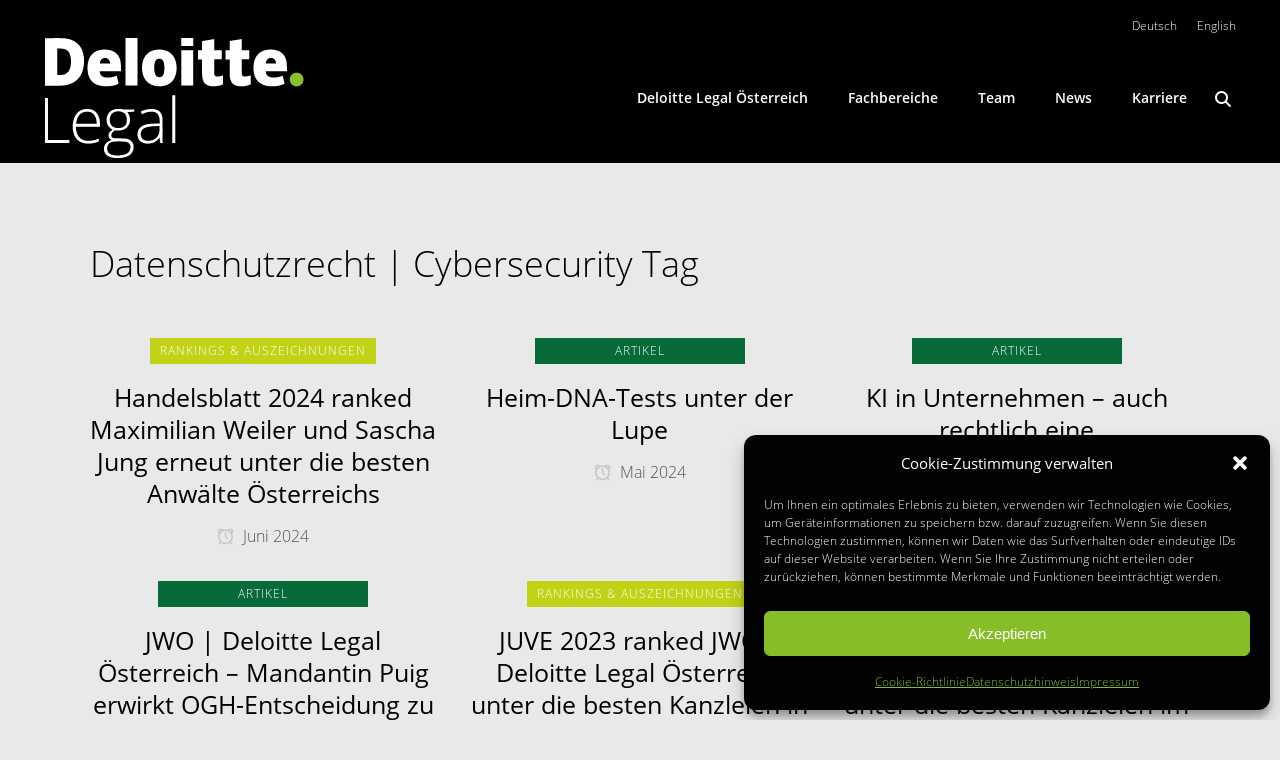

--- FILE ---
content_type: text/html; charset=UTF-8
request_url: https://jankweiler.at/schlagwort/datenschutzrecht-cybersecurity/
body_size: 18689
content:
<!DOCTYPE html>
<html lang="de-DE">
<head>
	<meta charset="UTF-8" />
	
				<meta name="viewport" content="width=device-width,initial-scale=1,user-scalable=no">
		            <link rel="shortcut icon" type="image/x-icon" href="https://jankweiler.at/wp-content/uploads/2022/10/favicon.png">
            <link rel="apple-touch-icon" href="https://jankweiler.at/wp-content/uploads/2022/10/favicon.png"/>
        
	<link rel="profile" href="http://gmpg.org/xfn/11" />
	<link rel="pingback" href="https://jankweiler.at/xmlrpc.php" />

	<meta name='robots' content='index, follow, max-image-preview:large, max-snippet:-1, max-video-preview:-1' />
<link rel="alternate" hreflang="de" href="https://jankweiler.at/schlagwort/datenschutzrecht-cybersecurity/" />
<link rel="alternate" hreflang="en" href="https://jankweiler.at/en/schlagwort/datenschutzrecht-cybersecurity-en/" />
<link rel="alternate" hreflang="x-default" href="https://jankweiler.at/schlagwort/datenschutzrecht-cybersecurity/" />

	<!-- This site is optimized with the Yoast SEO plugin v26.6 - https://yoast.com/wordpress/plugins/seo/ -->
	<title>Datenschutzrecht | Cybersecurity Archive &#8226; Deloitte Legal Österreich</title>
	<link rel="canonical" href="https://jankweiler.at/schlagwort/datenschutzrecht-cybersecurity/" />
	<link rel="next" href="https://jankweiler.at/schlagwort/datenschutzrecht-cybersecurity/page/2/" />
	<script type="application/ld+json" class="yoast-schema-graph">{"@context":"https://schema.org","@graph":[{"@type":"CollectionPage","@id":"https://jankweiler.at/schlagwort/datenschutzrecht-cybersecurity/","url":"https://jankweiler.at/schlagwort/datenschutzrecht-cybersecurity/","name":"Datenschutzrecht | Cybersecurity Archive &#8226; Deloitte Legal Österreich","isPartOf":{"@id":"https://jankweiler.at/#website"},"breadcrumb":{"@id":"https://jankweiler.at/schlagwort/datenschutzrecht-cybersecurity/#breadcrumb"},"inLanguage":"de"},{"@type":"BreadcrumbList","@id":"https://jankweiler.at/schlagwort/datenschutzrecht-cybersecurity/#breadcrumb","itemListElement":[{"@type":"ListItem","position":1,"name":"Startseite","item":"https://jankweiler.at/"},{"@type":"ListItem","position":2,"name":"Datenschutzrecht | Cybersecurity"}]},{"@type":"WebSite","@id":"https://jankweiler.at/#website","url":"https://jankweiler.at/","name":"Deloitte Legal Österreich","description":"Jank Weiler Operenyi Rechtsanwälte","publisher":{"@id":"https://jankweiler.at/#organization"},"potentialAction":[{"@type":"SearchAction","target":{"@type":"EntryPoint","urlTemplate":"https://jankweiler.at/?s={search_term_string}"},"query-input":{"@type":"PropertyValueSpecification","valueRequired":true,"valueName":"search_term_string"}}],"inLanguage":"de"},{"@type":"Organization","@id":"https://jankweiler.at/#organization","name":"Jank Weiler Operenyi Rechtsanwälte (JWO) | Deloitte Legal Österreich","alternateName":"Deloitte Legal Österreich","url":"https://jankweiler.at/","logo":{"@type":"ImageObject","inLanguage":"de","@id":"https://jankweiler.at/#/schema/logo/image/","url":"https://jankweiler.at/wp-content/uploads/2023/02/Deloitte-Legal_Experience_the_future_of_law_hires.png","contentUrl":"https://jankweiler.at/wp-content/uploads/2023/02/Deloitte-Legal_Experience_the_future_of_law_hires.png","width":1132,"height":1132,"caption":"Jank Weiler Operenyi Rechtsanwälte (JWO) | Deloitte Legal Österreich"},"image":{"@id":"https://jankweiler.at/#/schema/logo/image/"}}]}</script>
	<!-- / Yoast SEO plugin. -->


<link rel="alternate" type="application/rss+xml" title="Deloitte Legal Österreich &raquo; Feed" href="https://jankweiler.at/feed/" />
<link rel="alternate" type="application/rss+xml" title="Deloitte Legal Österreich &raquo; Kommentar-Feed" href="https://jankweiler.at/comments/feed/" />
<link rel="alternate" type="application/rss+xml" title="Deloitte Legal Österreich &raquo; Datenschutzrecht | Cybersecurity Schlagwort-Feed" href="https://jankweiler.at/schlagwort/datenschutzrecht-cybersecurity/feed/" />
<style id='wp-img-auto-sizes-contain-inline-css' type='text/css'>
img:is([sizes=auto i],[sizes^="auto," i]){contain-intrinsic-size:3000px 1500px}
/*# sourceURL=wp-img-auto-sizes-contain-inline-css */
</style>
<style id='cf-frontend-style-inline-css' type='text/css'>
@font-face {
	font-family: 'Open Sans';
	font-weight: 300;
	font-display: auto;
	font-fallback: Arial;
	src: url('https://jankweiler.at/wp-content/uploads/2022/10/OpenSans-Light.ttf') format('truetype');
}
@font-face {
	font-family: 'Open Sans';
	font-weight: 400;
	font-display: auto;
	font-fallback: Arial;
	src: url('https://jankweiler.at/wp-content/uploads/2022/10/OpenSans-Regular.ttf') format('truetype');
}
@font-face {
	font-family: 'Open Sans';
	font-weight: 600;
	font-display: auto;
	font-fallback: Arial;
	src: url('https://jankweiler.at/wp-content/uploads/2022/10/OpenSans-Semibold.ttf') format('truetype');
}
@font-face {
	font-family: 'Open Sans';
	font-weight: 700;
	font-display: auto;
	font-fallback: Arial;
	src: url('https://jankweiler.at/wp-content/uploads/2022/10/OpenSans-Bold.ttf') format('truetype');
}
@font-face {
	font-family: 'Open Sans';
	font-weight: 800;
	font-display: auto;
	font-fallback: Arial;
	src: url('https://jankweiler.at/wp-content/uploads/2022/10/OpenSans-ExtraBold.ttf') format('truetype');
}
@font-face {
	font-family: 'Open Sans';
	font-weight: 600;
	font-display: auto;
	font-fallback: Arial;
	src: url('https://jankweiler.at/wp-content/uploads/2022/10/OpenSans-Semibold.ttf') format('truetype');
}
/*# sourceURL=cf-frontend-style-inline-css */
</style>
<link rel='stylesheet' id='menu-icon-font-awesome-css' href='https://jankweiler.at/wp-content/plugins/menu-icons/css/fontawesome/css/all.min.css?ver=5.15.4' type='text/css' media='all' />
<link rel='stylesheet' id='menu-icons-extra-css' href='https://jankweiler.at/wp-content/plugins/menu-icons/css/extra.min.css?ver=0.13.20' type='text/css' media='all' />
<style id='wp-emoji-styles-inline-css' type='text/css'>

	img.wp-smiley, img.emoji {
		display: inline !important;
		border: none !important;
		box-shadow: none !important;
		height: 1em !important;
		width: 1em !important;
		margin: 0 0.07em !important;
		vertical-align: -0.1em !important;
		background: none !important;
		padding: 0 !important;
	}
/*# sourceURL=wp-emoji-styles-inline-css */
</style>
<link rel='stylesheet' id='wp-block-library-css' href='https://jankweiler.at/wp-includes/css/dist/block-library/style.min.css?ver=6.9' type='text/css' media='all' />
<style id='global-styles-inline-css' type='text/css'>
:root{--wp--preset--aspect-ratio--square: 1;--wp--preset--aspect-ratio--4-3: 4/3;--wp--preset--aspect-ratio--3-4: 3/4;--wp--preset--aspect-ratio--3-2: 3/2;--wp--preset--aspect-ratio--2-3: 2/3;--wp--preset--aspect-ratio--16-9: 16/9;--wp--preset--aspect-ratio--9-16: 9/16;--wp--preset--color--black: #000000;--wp--preset--color--cyan-bluish-gray: #abb8c3;--wp--preset--color--white: #ffffff;--wp--preset--color--pale-pink: #f78da7;--wp--preset--color--vivid-red: #cf2e2e;--wp--preset--color--luminous-vivid-orange: #ff6900;--wp--preset--color--luminous-vivid-amber: #fcb900;--wp--preset--color--light-green-cyan: #7bdcb5;--wp--preset--color--vivid-green-cyan: #00d084;--wp--preset--color--pale-cyan-blue: #8ed1fc;--wp--preset--color--vivid-cyan-blue: #0693e3;--wp--preset--color--vivid-purple: #9b51e0;--wp--preset--gradient--vivid-cyan-blue-to-vivid-purple: linear-gradient(135deg,rgb(6,147,227) 0%,rgb(155,81,224) 100%);--wp--preset--gradient--light-green-cyan-to-vivid-green-cyan: linear-gradient(135deg,rgb(122,220,180) 0%,rgb(0,208,130) 100%);--wp--preset--gradient--luminous-vivid-amber-to-luminous-vivid-orange: linear-gradient(135deg,rgb(252,185,0) 0%,rgb(255,105,0) 100%);--wp--preset--gradient--luminous-vivid-orange-to-vivid-red: linear-gradient(135deg,rgb(255,105,0) 0%,rgb(207,46,46) 100%);--wp--preset--gradient--very-light-gray-to-cyan-bluish-gray: linear-gradient(135deg,rgb(238,238,238) 0%,rgb(169,184,195) 100%);--wp--preset--gradient--cool-to-warm-spectrum: linear-gradient(135deg,rgb(74,234,220) 0%,rgb(151,120,209) 20%,rgb(207,42,186) 40%,rgb(238,44,130) 60%,rgb(251,105,98) 80%,rgb(254,248,76) 100%);--wp--preset--gradient--blush-light-purple: linear-gradient(135deg,rgb(255,206,236) 0%,rgb(152,150,240) 100%);--wp--preset--gradient--blush-bordeaux: linear-gradient(135deg,rgb(254,205,165) 0%,rgb(254,45,45) 50%,rgb(107,0,62) 100%);--wp--preset--gradient--luminous-dusk: linear-gradient(135deg,rgb(255,203,112) 0%,rgb(199,81,192) 50%,rgb(65,88,208) 100%);--wp--preset--gradient--pale-ocean: linear-gradient(135deg,rgb(255,245,203) 0%,rgb(182,227,212) 50%,rgb(51,167,181) 100%);--wp--preset--gradient--electric-grass: linear-gradient(135deg,rgb(202,248,128) 0%,rgb(113,206,126) 100%);--wp--preset--gradient--midnight: linear-gradient(135deg,rgb(2,3,129) 0%,rgb(40,116,252) 100%);--wp--preset--font-size--small: 13px;--wp--preset--font-size--medium: 20px;--wp--preset--font-size--large: 36px;--wp--preset--font-size--x-large: 42px;--wp--preset--spacing--20: 0.44rem;--wp--preset--spacing--30: 0.67rem;--wp--preset--spacing--40: 1rem;--wp--preset--spacing--50: 1.5rem;--wp--preset--spacing--60: 2.25rem;--wp--preset--spacing--70: 3.38rem;--wp--preset--spacing--80: 5.06rem;--wp--preset--shadow--natural: 6px 6px 9px rgba(0, 0, 0, 0.2);--wp--preset--shadow--deep: 12px 12px 50px rgba(0, 0, 0, 0.4);--wp--preset--shadow--sharp: 6px 6px 0px rgba(0, 0, 0, 0.2);--wp--preset--shadow--outlined: 6px 6px 0px -3px rgb(255, 255, 255), 6px 6px rgb(0, 0, 0);--wp--preset--shadow--crisp: 6px 6px 0px rgb(0, 0, 0);}:where(.is-layout-flex){gap: 0.5em;}:where(.is-layout-grid){gap: 0.5em;}body .is-layout-flex{display: flex;}.is-layout-flex{flex-wrap: wrap;align-items: center;}.is-layout-flex > :is(*, div){margin: 0;}body .is-layout-grid{display: grid;}.is-layout-grid > :is(*, div){margin: 0;}:where(.wp-block-columns.is-layout-flex){gap: 2em;}:where(.wp-block-columns.is-layout-grid){gap: 2em;}:where(.wp-block-post-template.is-layout-flex){gap: 1.25em;}:where(.wp-block-post-template.is-layout-grid){gap: 1.25em;}.has-black-color{color: var(--wp--preset--color--black) !important;}.has-cyan-bluish-gray-color{color: var(--wp--preset--color--cyan-bluish-gray) !important;}.has-white-color{color: var(--wp--preset--color--white) !important;}.has-pale-pink-color{color: var(--wp--preset--color--pale-pink) !important;}.has-vivid-red-color{color: var(--wp--preset--color--vivid-red) !important;}.has-luminous-vivid-orange-color{color: var(--wp--preset--color--luminous-vivid-orange) !important;}.has-luminous-vivid-amber-color{color: var(--wp--preset--color--luminous-vivid-amber) !important;}.has-light-green-cyan-color{color: var(--wp--preset--color--light-green-cyan) !important;}.has-vivid-green-cyan-color{color: var(--wp--preset--color--vivid-green-cyan) !important;}.has-pale-cyan-blue-color{color: var(--wp--preset--color--pale-cyan-blue) !important;}.has-vivid-cyan-blue-color{color: var(--wp--preset--color--vivid-cyan-blue) !important;}.has-vivid-purple-color{color: var(--wp--preset--color--vivid-purple) !important;}.has-black-background-color{background-color: var(--wp--preset--color--black) !important;}.has-cyan-bluish-gray-background-color{background-color: var(--wp--preset--color--cyan-bluish-gray) !important;}.has-white-background-color{background-color: var(--wp--preset--color--white) !important;}.has-pale-pink-background-color{background-color: var(--wp--preset--color--pale-pink) !important;}.has-vivid-red-background-color{background-color: var(--wp--preset--color--vivid-red) !important;}.has-luminous-vivid-orange-background-color{background-color: var(--wp--preset--color--luminous-vivid-orange) !important;}.has-luminous-vivid-amber-background-color{background-color: var(--wp--preset--color--luminous-vivid-amber) !important;}.has-light-green-cyan-background-color{background-color: var(--wp--preset--color--light-green-cyan) !important;}.has-vivid-green-cyan-background-color{background-color: var(--wp--preset--color--vivid-green-cyan) !important;}.has-pale-cyan-blue-background-color{background-color: var(--wp--preset--color--pale-cyan-blue) !important;}.has-vivid-cyan-blue-background-color{background-color: var(--wp--preset--color--vivid-cyan-blue) !important;}.has-vivid-purple-background-color{background-color: var(--wp--preset--color--vivid-purple) !important;}.has-black-border-color{border-color: var(--wp--preset--color--black) !important;}.has-cyan-bluish-gray-border-color{border-color: var(--wp--preset--color--cyan-bluish-gray) !important;}.has-white-border-color{border-color: var(--wp--preset--color--white) !important;}.has-pale-pink-border-color{border-color: var(--wp--preset--color--pale-pink) !important;}.has-vivid-red-border-color{border-color: var(--wp--preset--color--vivid-red) !important;}.has-luminous-vivid-orange-border-color{border-color: var(--wp--preset--color--luminous-vivid-orange) !important;}.has-luminous-vivid-amber-border-color{border-color: var(--wp--preset--color--luminous-vivid-amber) !important;}.has-light-green-cyan-border-color{border-color: var(--wp--preset--color--light-green-cyan) !important;}.has-vivid-green-cyan-border-color{border-color: var(--wp--preset--color--vivid-green-cyan) !important;}.has-pale-cyan-blue-border-color{border-color: var(--wp--preset--color--pale-cyan-blue) !important;}.has-vivid-cyan-blue-border-color{border-color: var(--wp--preset--color--vivid-cyan-blue) !important;}.has-vivid-purple-border-color{border-color: var(--wp--preset--color--vivid-purple) !important;}.has-vivid-cyan-blue-to-vivid-purple-gradient-background{background: var(--wp--preset--gradient--vivid-cyan-blue-to-vivid-purple) !important;}.has-light-green-cyan-to-vivid-green-cyan-gradient-background{background: var(--wp--preset--gradient--light-green-cyan-to-vivid-green-cyan) !important;}.has-luminous-vivid-amber-to-luminous-vivid-orange-gradient-background{background: var(--wp--preset--gradient--luminous-vivid-amber-to-luminous-vivid-orange) !important;}.has-luminous-vivid-orange-to-vivid-red-gradient-background{background: var(--wp--preset--gradient--luminous-vivid-orange-to-vivid-red) !important;}.has-very-light-gray-to-cyan-bluish-gray-gradient-background{background: var(--wp--preset--gradient--very-light-gray-to-cyan-bluish-gray) !important;}.has-cool-to-warm-spectrum-gradient-background{background: var(--wp--preset--gradient--cool-to-warm-spectrum) !important;}.has-blush-light-purple-gradient-background{background: var(--wp--preset--gradient--blush-light-purple) !important;}.has-blush-bordeaux-gradient-background{background: var(--wp--preset--gradient--blush-bordeaux) !important;}.has-luminous-dusk-gradient-background{background: var(--wp--preset--gradient--luminous-dusk) !important;}.has-pale-ocean-gradient-background{background: var(--wp--preset--gradient--pale-ocean) !important;}.has-electric-grass-gradient-background{background: var(--wp--preset--gradient--electric-grass) !important;}.has-midnight-gradient-background{background: var(--wp--preset--gradient--midnight) !important;}.has-small-font-size{font-size: var(--wp--preset--font-size--small) !important;}.has-medium-font-size{font-size: var(--wp--preset--font-size--medium) !important;}.has-large-font-size{font-size: var(--wp--preset--font-size--large) !important;}.has-x-large-font-size{font-size: var(--wp--preset--font-size--x-large) !important;}
/*# sourceURL=global-styles-inline-css */
</style>

<style id='classic-theme-styles-inline-css' type='text/css'>
/*! This file is auto-generated */
.wp-block-button__link{color:#fff;background-color:#32373c;border-radius:9999px;box-shadow:none;text-decoration:none;padding:calc(.667em + 2px) calc(1.333em + 2px);font-size:1.125em}.wp-block-file__button{background:#32373c;color:#fff;text-decoration:none}
/*# sourceURL=/wp-includes/css/classic-themes.min.css */
</style>
<link rel='stylesheet' id='contact-form-7-css' href='https://jankweiler.at/wp-content/plugins/contact-form-7/includes/css/styles.css?ver=6.1.4' type='text/css' media='all' />
<link rel='stylesheet' id='wpa-css-css' href='https://jankweiler.at/wp-content/plugins/honeypot/includes/css/wpa.css?ver=2.3.04' type='text/css' media='all' />
<link rel='stylesheet' id='wpml-blocks-css' href='https://jankweiler.at/wp-content/plugins/sitepress-multilingual-cms/dist/css/blocks/styles.css?ver=4.6.7' type='text/css' media='all' />
<link rel='stylesheet' id='wpml-legacy-horizontal-list-0-css' href='https://jankweiler.at/wp-content/plugins/sitepress-multilingual-cms/templates/language-switchers/legacy-list-horizontal/style.min.css?ver=1' type='text/css' media='all' />
<link rel='stylesheet' id='cmplz-general-css' href='https://jankweiler.at/wp-content/plugins/complianz-gdpr/assets/css/cookieblocker.min.css?ver=1767549935' type='text/css' media='all' />
<link rel='stylesheet' id='eeb-css-frontend-css' href='https://jankweiler.at/wp-content/plugins/email-encoder-bundle/assets/css/style.css?ver=54d4eedc552c499c4a8d6b89c23d3df1' type='text/css' media='all' />
<link rel='stylesheet' id='qi-addons-for-elementor-grid-style-css' href='https://jankweiler.at/wp-content/plugins/qi-addons-for-elementor/assets/css/grid.min.css?ver=1.9.5' type='text/css' media='all' />
<link rel='stylesheet' id='qi-addons-for-elementor-helper-parts-style-css' href='https://jankweiler.at/wp-content/plugins/qi-addons-for-elementor/assets/css/helper-parts.min.css?ver=1.9.5' type='text/css' media='all' />
<link rel='stylesheet' id='qi-addons-for-elementor-style-css' href='https://jankweiler.at/wp-content/plugins/qi-addons-for-elementor/assets/css/main.min.css?ver=1.9.5' type='text/css' media='all' />
<link rel='stylesheet' id='mediaelement-css' href='https://jankweiler.at/wp-includes/js/mediaelement/mediaelementplayer-legacy.min.css?ver=4.2.17' type='text/css' media='all' />
<link rel='stylesheet' id='wp-mediaelement-css' href='https://jankweiler.at/wp-includes/js/mediaelement/wp-mediaelement.min.css?ver=6.9' type='text/css' media='all' />
<link rel='stylesheet' id='bridge-default-style-css' href='https://jankweiler.at/wp-content/themes/bridge/style.css?ver=6.9' type='text/css' media='all' />
<link rel='stylesheet' id='bridge-qode-font_awesome-css' href='https://jankweiler.at/wp-content/themes/bridge/css/font-awesome/css/font-awesome.min.css?ver=6.9' type='text/css' media='all' />
<link rel='stylesheet' id='bridge-qode-font_elegant-css' href='https://jankweiler.at/wp-content/themes/bridge/css/elegant-icons/style.min.css?ver=6.9' type='text/css' media='all' />
<link rel='stylesheet' id='bridge-qode-linea_icons-css' href='https://jankweiler.at/wp-content/themes/bridge/css/linea-icons/style.css?ver=6.9' type='text/css' media='all' />
<link rel='stylesheet' id='bridge-qode-dripicons-css' href='https://jankweiler.at/wp-content/themes/bridge/css/dripicons/dripicons.css?ver=6.9' type='text/css' media='all' />
<link rel='stylesheet' id='bridge-qode-kiko-css' href='https://jankweiler.at/wp-content/themes/bridge/css/kiko/kiko-all.css?ver=6.9' type='text/css' media='all' />
<link rel='stylesheet' id='bridge-qode-font_awesome_5-css' href='https://jankweiler.at/wp-content/themes/bridge/css/font-awesome-5/css/font-awesome-5.min.css?ver=6.9' type='text/css' media='all' />
<link rel='stylesheet' id='bridge-stylesheet-css' href='https://jankweiler.at/wp-content/themes/bridge/css/stylesheet.min.css?ver=6.9' type='text/css' media='all' />
<style id='bridge-stylesheet-inline-css' type='text/css'>
   .archive.disabled_footer_top .footer_top_holder, .archive.disabled_footer_bottom .footer_bottom_holder { display: none;}


/*# sourceURL=bridge-stylesheet-inline-css */
</style>
<link rel='stylesheet' id='bridge-print-css' href='https://jankweiler.at/wp-content/themes/bridge/css/print.css?ver=6.9' type='text/css' media='all' />
<link rel='stylesheet' id='qode_news_style-css' href='https://jankweiler.at/wp-content/plugins/qode-news/assets/css/news-map.min.css?ver=6.9' type='text/css' media='all' />
<link rel='stylesheet' id='bridge-responsive-css' href='https://jankweiler.at/wp-content/themes/bridge/css/responsive.min.css?ver=6.9' type='text/css' media='all' />
<link rel='stylesheet' id='qode_news_responsive_style-css' href='https://jankweiler.at/wp-content/plugins/qode-news/assets/css/news-map-responsive.min.css?ver=6.9' type='text/css' media='all' />
<link rel='stylesheet' id='bridge-style-dynamic-css' href='https://jankweiler.at/wp-content/themes/bridge/css/style_dynamic_callback.php?ver=6.9' type='text/css' media='all' />
<link rel='stylesheet' id='bridge-style-dynamic-responsive-css' href='https://jankweiler.at/wp-content/themes/bridge/css/style_dynamic_responsive_callback.php?ver=6.9' type='text/css' media='all' />
<link rel='stylesheet' id='bridge-core-dashboard-style-css' href='https://jankweiler.at/wp-content/plugins/bridge-core/modules/core-dashboard/assets/css/core-dashboard.min.css?ver=6.9' type='text/css' media='all' />
<link rel='stylesheet' id='dflip-style-css' href='https://jankweiler.at/wp-content/plugins/3d-flipbook-dflip-lite/assets/css/dflip.min.css?ver=2.4.20' type='text/css' media='all' />
<link rel='stylesheet' id='swiper-css' href='https://jankweiler.at/wp-content/plugins/qi-addons-for-elementor/assets/plugins/swiper/8.4.5/swiper.min.css?ver=8.4.5' type='text/css' media='all' />
<link rel='stylesheet' id='bridge-childstyle-css' href='https://jankweiler.at/wp-content/themes/bridge-child/style.css?ver=6.9' type='text/css' media='all' />
<script type="text/javascript" id="wpml-cookie-js-extra">
/* <![CDATA[ */
var wpml_cookies = {"wp-wpml_current_language":{"value":"de","expires":1,"path":"/"}};
var wpml_cookies = {"wp-wpml_current_language":{"value":"de","expires":1,"path":"/"}};
//# sourceURL=wpml-cookie-js-extra
/* ]]> */
</script>
<script type="text/javascript" src="https://jankweiler.at/wp-content/plugins/sitepress-multilingual-cms/res/js/cookies/language-cookie.js?ver=4.6.7" id="wpml-cookie-js"></script>
<script type="text/javascript" async src="https://jankweiler.at/wp-content/plugins/burst-statistics/assets/js/timeme/timeme.min.js?ver=1767549931" id="burst-timeme-js"></script>
<script type="text/javascript" async src="https://jankweiler.at/wp-content/uploads/burst/js/burst.min.js?ver=1768722783" id="burst-js"></script>
<script type="text/javascript" src="https://jankweiler.at/wp-includes/js/jquery/jquery.min.js?ver=3.7.1" id="jquery-core-js"></script>
<script type="text/javascript" src="https://jankweiler.at/wp-includes/js/jquery/jquery-migrate.min.js?ver=3.4.1" id="jquery-migrate-js"></script>
<script type="text/javascript" src="https://jankweiler.at/wp-content/plugins/email-encoder-bundle/assets/js/custom.js?ver=2c542c9989f589cd5318f5cef6a9ecd7" id="eeb-js-frontend-js"></script>
<link rel="https://api.w.org/" href="https://jankweiler.at/wp-json/" /><link rel="alternate" title="JSON" type="application/json" href="https://jankweiler.at/wp-json/wp/v2/tags/123" /><link rel="EditURI" type="application/rsd+xml" title="RSD" href="https://jankweiler.at/xmlrpc.php?rsd" />
<meta name="generator" content="WordPress 6.9" />
<meta name="generator" content="WPML ver:4.6.7 stt:1,3;" />
			<style>.cmplz-hidden {
					display: none !important;
				}</style><meta name="generator" content="Elementor 3.25.11; features: additional_custom_breakpoints, e_optimized_control_loading; settings: css_print_method-external, google_font-disabled, font_display-block">
			<style>
				.e-con.e-parent:nth-of-type(n+4):not(.e-lazyloaded):not(.e-no-lazyload),
				.e-con.e-parent:nth-of-type(n+4):not(.e-lazyloaded):not(.e-no-lazyload) * {
					background-image: none !important;
				}
				@media screen and (max-height: 1024px) {
					.e-con.e-parent:nth-of-type(n+3):not(.e-lazyloaded):not(.e-no-lazyload),
					.e-con.e-parent:nth-of-type(n+3):not(.e-lazyloaded):not(.e-no-lazyload) * {
						background-image: none !important;
					}
				}
				@media screen and (max-height: 640px) {
					.e-con.e-parent:nth-of-type(n+2):not(.e-lazyloaded):not(.e-no-lazyload),
					.e-con.e-parent:nth-of-type(n+2):not(.e-lazyloaded):not(.e-no-lazyload) * {
						background-image: none !important;
					}
				}
			</style>
					<style type="text/css" id="wp-custom-css">
			.bauchbinde .wpb_image_grid img{
	max-width: 150px; 	
}
aside.sidebar .widget:not(.qode_latest_posts_widget) a {
	font-size: inherit;
	font-weight: inherit;
}
.mail-link .elementor-icon-list-icon {
	float:left;
	padding-top: 5px;
}		</style>
		</head>

<body data-cmplz=1 class="archive tag tag-datenschutzrecht-cybersecurity tag-123 wp-theme-bridge wp-child-theme-bridge-child bridge-core-3.3.4.6 geoip-continent-NA geoip-country-US geoip-province-OH geoip-name-Columbus qode-news-3.0.7.2 qodef-qi--no-touch qi-addons-for-elementor-1.9.5  qode_grid_1400 footer_responsive_adv qode-content-sidebar-responsive qode_disabled_responsive_button_padding_change qode-child-theme-ver-1.0.0 qode-theme-ver-30.8.8.6 qode-theme-bridge disabled_footer_bottom qode-wpml-enabled elementor-default elementor-kit-5" itemscope itemtype="http://schema.org/WebPage" data-burst_id="123" data-burst_type="tag">




<div class="wrapper">
	<div class="wrapper_inner">

    
		<!-- Google Analytics start -->
				<!-- Google Analytics end -->

		
	<header class=" has_top scroll_top  regular page_header">
    <div class="header_inner clearfix">
        
<form role="search" action="https://jankweiler.at/" class="qode_search_form_3" method="get">
	                <div class="form_holder_outer">
                    <div class="form_holder">

                        <input type="text" placeholder="Suche" name="s" class="qode_search_field" autocomplete="off" />
                        <div class="qode_search_close">
                            <a href="#">
								<i class="qode_icon_font_awesome_5 fa5 fa fa-times " ></i>                            </a>
                        </div>
                    </div>
                </div>
				</form>        <div class="header_top_bottom_holder">
            	<div class="header_top clearfix" style='background-color:rgba(0, 0, 0, 1);' >
							<div class="left">
						<div class="inner">
													</div>
					</div>
					<div class="right">
						<div class="inner">
							<div class="header-widget shortcode_widget header-right-widget">						<div class="textwidget">
<div class="wpml-ls-statics-shortcode_actions wpml-ls wpml-ls-legacy-list-horizontal">
	<ul><li class="wpml-ls-slot-shortcode_actions wpml-ls-item wpml-ls-item-de wpml-ls-current-language wpml-ls-first-item wpml-ls-item-legacy-list-horizontal">
				<a href="https://jankweiler.at/schlagwort/datenschutzrecht-cybersecurity/" class="wpml-ls-link">
                    <span class="wpml-ls-native">Deutsch</span></a>
			</li><li class="wpml-ls-slot-shortcode_actions wpml-ls-item wpml-ls-item-en wpml-ls-last-item wpml-ls-item-legacy-list-horizontal">
				<a href="https://jankweiler.at/en/schlagwort/datenschutzrecht-cybersecurity-en/" class="wpml-ls-link">
                    <span class="wpml-ls-native" lang="en">English</span></a>
			</li></ul>
</div>
</div>
			</div>						</div>
					</div>
						</div>

            <div class="header_bottom clearfix" style=' background-color:rgba(0, 0, 0, 1);' >
                
                            <div class="header_inner_left">
                                									<div class="mobile_menu_button">
		<span>
			<i class="qode_icon_font_awesome fa fa-bars " ></i>		</span>
	</div>
                                <div class="logo_wrapper" >
	<div class="q_logo">
		<a itemprop="url" href="https://jankweiler.at/" >
             <img itemprop="image" class="normal" src="https://jankweiler.at/wp-content/uploads/2023/07/logo-weiss-jwo-deloitte.svg" alt="Logo"> 			 <img itemprop="image" class="light" src="https://jankweiler.at/wp-content/uploads/2023/07/logo-weiss-jwo-deloitte.svg" alt="Logo"/> 			 <img itemprop="image" class="dark" src="https://jankweiler.at/wp-content/uploads/2023/07/logo-weiss-jwo-deloitte.svg" alt="Logo"/> 			 <img itemprop="image" class="sticky" src="https://jankweiler.at/wp-content/uploads/2023/07/logo-weiss-jwo-deloitte.svg" alt="Logo"/> 			 <img itemprop="image" class="mobile" src="https://jankweiler.at/wp-content/uploads/2023/07/logo-weiss-jwo-deloitte.svg" alt="Logo"/> 					</a>
	</div>
	</div>                                                            </div>
                                                                    <div class="header_inner_right">
                                        <div class="side_menu_button_wrapper right">
                                                                                                                                    <div class="side_menu_button">
                                                	<a class="search_button search_covers_header normal" href="javascript:void(0)">
		<i class="qode_icon_font_awesome_5 fa5 fa fa-search " ></i>	</a>

	                                                                                                
                                            </div>
                                        </div>
                                    </div>
                                
                                
                                <nav class="main_menu drop_down right">
                                    <ul id="menu-menu" class=""><li id="nav-menu-item-1432" class="menu-item menu-item-type-custom menu-item-object-custom menu-item-has-children  has_sub wide wide_background full_width_wide_menu"><a href="" class=" no_link" style="cursor: default;" onclick="JavaScript: return false;"><i class="menu_icon blank fa"></i><span>Deloitte Legal Österreich<span class="underline_dash"></span></span><span class="plus"></span></a>
<div class="second"><div class="inner"><ul>
	<li id="nav-menu-item-12097" class="menu-item menu-item-type-post_type menu-item-object-page "><a href="https://jankweiler.at/ueber-uns/" class=""><i class="menu_icon blank fa"></i><span>Über uns</span><span class="plus"></span></a></li>
	<li id="nav-menu-item-3523" class="menu-item menu-item-type-custom menu-item-object-custom "><a href="https://jankweiler.at/unser-soziales-engagement/" class=""><i class="menu_icon blank fa"></i><span>Impact that matters</span><span class="plus"></span></a></li>
	<li id="nav-menu-item-15634" class="menu-item menu-item-type-post_type menu-item-object-page "><a href="https://jankweiler.at/kontakt/" class=""><i class="menu_icon blank fa"></i><span>Kontakt</span><span class="plus"></span></a></li>
</ul></div></div>
</li>
<li id="nav-menu-item-393" class="menu-item menu-item-type-custom menu-item-object-custom menu-item-has-children  has_sub wide wide_background full_width_wide_menu"><a href="#" class=""><i class="menu_icon blank fa"></i><span>Fachbereiche<span class="underline_dash"></span></span><span class="plus"></span></a>
<div class="second"><div class="inner"><ul>
	<li id="nav-menu-item-6416" class="menu-item menu-item-type-custom menu-item-object-custom menu-item-has-children sub">
	<ul>
		<li id="nav-menu-item-12100" class="menu-item menu-item-type-post_type menu-item-object-page "><a href="https://jankweiler.at/arbeitsrecht/" class=""><i class="menu_icon blank fa"></i><span>Arbeitsrecht</span><span class="plus"></span></a></li>
		<li id="nav-menu-item-12101" class="menu-item menu-item-type-post_type menu-item-object-page "><a href="https://jankweiler.at/banking-finance/" class=""><i class="menu_icon blank fa"></i><span>Banking | Finance</span><span class="plus"></span></a></li>
		<li id="nav-menu-item-12102" class="menu-item menu-item-type-post_type menu-item-object-page "><a href="https://jankweiler.at/corporate-ma/" class=""><i class="menu_icon blank fa"></i><span>Corporate | M&amp;A</span><span class="plus"></span></a></li>
		<li id="nav-menu-item-12103" class="menu-item menu-item-type-post_type menu-item-object-page "><a href="https://jankweiler.at/datenschutzrecht-cybersecurity/" class=""><i class="menu_icon blank fa"></i><span>Datenschutzrecht | Cybersecurity</span><span class="plus"></span></a></li>
		<li id="nav-menu-item-13193" class="menu-item menu-item-type-post_type menu-item-object-page "><a href="https://jankweiler.at/energierecht/" class=""><i class="menu_icon blank fa"></i><span>Energierecht</span><span class="plus"></span></a></li>
	</ul>
</li>
	<li id="nav-menu-item-6417" class="menu-item menu-item-type-custom menu-item-object-custom menu-item-has-children sub">
	<ul>
		<li id="nav-menu-item-13949" class="menu-item menu-item-type-post_type menu-item-object-page "><a href="https://jankweiler.at/hcls-konsumguter/" class=""><i class="menu_icon blank fa"></i><span>HCLS | Konsumgüter</span><span class="plus"></span></a></li>
		<li id="nav-menu-item-12104" class="menu-item menu-item-type-post_type menu-item-object-page "><a href="https://jankweiler.at/immobilienrecht/" class=""><i class="menu_icon blank fa"></i><span>Immobilienrecht</span><span class="plus"></span></a></li>
		<li id="nav-menu-item-12105" class="menu-item menu-item-type-post_type menu-item-object-page "><a href="https://jankweiler.at/insolvenzrecht-restrukturierung/" class=""><i class="menu_icon blank fa"></i><span>Insolvenzrecht | Restrukturierung</span><span class="plus"></span></a></li>
		<li id="nav-menu-item-12106" class="menu-item menu-item-type-post_type menu-item-object-page "><a href="https://jankweiler.at/ip-it-medienrecht/" class=""><i class="menu_icon blank fa"></i><span>IP/IT | Medienrecht</span><span class="plus"></span></a></li>
		<li id="nav-menu-item-12107" class="menu-item menu-item-type-post_type menu-item-object-page "><a href="https://jankweiler.at/konfliktloesung/" class=""><i class="menu_icon blank fa"></i><span>Konfliktlösung</span><span class="plus"></span></a></li>
	</ul>
</li>
	<li id="nav-menu-item-6418" class="menu-item menu-item-type-custom menu-item-object-custom menu-item-has-children sub">
	<ul>
		<li id="nav-menu-item-13950" class="menu-item menu-item-type-post_type menu-item-object-page "><a href="https://jankweiler.at/offentliches-wirtschaftsrecht/" class=""><i class="menu_icon blank fa"></i><span>Öffentliches Wirtschaftsrecht</span><span class="plus"></span></a></li>
		<li id="nav-menu-item-12168" class="menu-item menu-item-type-post_type menu-item-object-page "><a href="https://jankweiler.at/private-clients/" class=""><i class="menu_icon blank fa"></i><span>Private Clients</span><span class="plus"></span></a></li>
		<li id="nav-menu-item-13951" class="menu-item menu-item-type-post_type menu-item-object-page "><a href="https://jankweiler.at/umweltrecht/" class=""><i class="menu_icon blank fa"></i><span>Umweltrecht</span><span class="plus"></span></a></li>
		<li id="nav-menu-item-12111" class="menu-item menu-item-type-post_type menu-item-object-page "><a href="https://jankweiler.at/wettbewerbsrecht/" class=""><i class="menu_icon blank fa"></i><span>Wettbewerbsrecht</span><span class="plus"></span></a></li>
		<li id="nav-menu-item-12112" class="menu-item menu-item-type-post_type menu-item-object-page "><a href="https://jankweiler.at/wirtschaftsstrafrecht/" class=""><i class="menu_icon blank fa"></i><span>Wirtschaftsstrafrecht</span><span class="plus"></span></a></li>
	</ul>
</li>
</ul></div></div>
</li>
<li id="nav-menu-item-12113" class="menu-item menu-item-type-post_type menu-item-object-page  narrow"><a href="https://jankweiler.at/unser-team/" class=""><i class="menu_icon blank fa"></i><span>Team<span class="underline_dash"></span></span><span class="plus"></span></a></li>
<li id="nav-menu-item-12271" class="menu-item menu-item-type-post_type menu-item-object-page  narrow"><a href="https://jankweiler.at/news/" class=""><i class="menu_icon blank fa"></i><span>News<span class="underline_dash"></span></span><span class="plus"></span></a></li>
<li id="nav-menu-item-12098" class="menu-item menu-item-type-post_type menu-item-object-page  narrow"><a href="https://jankweiler.at/karriere/" class=""><i class="menu_icon blank fa"></i><span>Karriere<span class="underline_dash"></span></span><span class="plus"></span></a></li>
</ul>                                </nav>
                                							    <nav class="mobile_menu">
	<ul id="menu-menu-1" class=""><li id="mobile-menu-item-1432" class="menu-item menu-item-type-custom menu-item-object-custom menu-item-has-children  has_sub"><h3><span>Deloitte Legal Österreich</span></h3><span class="mobile_arrow"><i class="fa fa-angle-right"></i><i class="fa fa-angle-down"></i></span>
<ul class="sub_menu">
	<li id="mobile-menu-item-12097" class="menu-item menu-item-type-post_type menu-item-object-page "><a href="https://jankweiler.at/ueber-uns/" class=""><span>Über uns</span></a><span class="mobile_arrow"><i class="fa fa-angle-right"></i><i class="fa fa-angle-down"></i></span></li>
	<li id="mobile-menu-item-3523" class="menu-item menu-item-type-custom menu-item-object-custom "><a href="https://jankweiler.at/unser-soziales-engagement/" class=""><span>Impact that matters</span></a><span class="mobile_arrow"><i class="fa fa-angle-right"></i><i class="fa fa-angle-down"></i></span></li>
	<li id="mobile-menu-item-15634" class="menu-item menu-item-type-post_type menu-item-object-page "><a href="https://jankweiler.at/kontakt/" class=""><span>Kontakt</span></a><span class="mobile_arrow"><i class="fa fa-angle-right"></i><i class="fa fa-angle-down"></i></span></li>
</ul>
</li>
<li id="mobile-menu-item-393" class="menu-item menu-item-type-custom menu-item-object-custom menu-item-has-children  has_sub"><a href="#" class=""><span>Fachbereiche</span></a><span class="mobile_arrow"><i class="fa fa-angle-right"></i><i class="fa fa-angle-down"></i></span>
<ul class="sub_menu">
	<li id="mobile-menu-item-6416" class="menu-item menu-item-type-custom menu-item-object-custom menu-item-has-children  has_sub">
	<ul class="sub_menu">
		<li id="mobile-menu-item-12100" class="menu-item menu-item-type-post_type menu-item-object-page "><a href="https://jankweiler.at/arbeitsrecht/" class=""><span>Arbeitsrecht</span></a><span class="mobile_arrow"><i class="fa fa-angle-right"></i><i class="fa fa-angle-down"></i></span></li>
		<li id="mobile-menu-item-12101" class="menu-item menu-item-type-post_type menu-item-object-page "><a href="https://jankweiler.at/banking-finance/" class=""><span>Banking | Finance</span></a><span class="mobile_arrow"><i class="fa fa-angle-right"></i><i class="fa fa-angle-down"></i></span></li>
		<li id="mobile-menu-item-12102" class="menu-item menu-item-type-post_type menu-item-object-page "><a href="https://jankweiler.at/corporate-ma/" class=""><span>Corporate | M&amp;A</span></a><span class="mobile_arrow"><i class="fa fa-angle-right"></i><i class="fa fa-angle-down"></i></span></li>
		<li id="mobile-menu-item-12103" class="menu-item menu-item-type-post_type menu-item-object-page "><a href="https://jankweiler.at/datenschutzrecht-cybersecurity/" class=""><span>Datenschutzrecht | Cybersecurity</span></a><span class="mobile_arrow"><i class="fa fa-angle-right"></i><i class="fa fa-angle-down"></i></span></li>
		<li id="mobile-menu-item-13193" class="menu-item menu-item-type-post_type menu-item-object-page "><a href="https://jankweiler.at/energierecht/" class=""><span>Energierecht</span></a><span class="mobile_arrow"><i class="fa fa-angle-right"></i><i class="fa fa-angle-down"></i></span></li>
	</ul>
</li>
	<li id="mobile-menu-item-6417" class="menu-item menu-item-type-custom menu-item-object-custom menu-item-has-children  has_sub">
	<ul class="sub_menu">
		<li id="mobile-menu-item-13949" class="menu-item menu-item-type-post_type menu-item-object-page "><a href="https://jankweiler.at/hcls-konsumguter/" class=""><span>HCLS | Konsumgüter</span></a><span class="mobile_arrow"><i class="fa fa-angle-right"></i><i class="fa fa-angle-down"></i></span></li>
		<li id="mobile-menu-item-12104" class="menu-item menu-item-type-post_type menu-item-object-page "><a href="https://jankweiler.at/immobilienrecht/" class=""><span>Immobilienrecht</span></a><span class="mobile_arrow"><i class="fa fa-angle-right"></i><i class="fa fa-angle-down"></i></span></li>
		<li id="mobile-menu-item-12105" class="menu-item menu-item-type-post_type menu-item-object-page "><a href="https://jankweiler.at/insolvenzrecht-restrukturierung/" class=""><span>Insolvenzrecht | Restrukturierung</span></a><span class="mobile_arrow"><i class="fa fa-angle-right"></i><i class="fa fa-angle-down"></i></span></li>
		<li id="mobile-menu-item-12106" class="menu-item menu-item-type-post_type menu-item-object-page "><a href="https://jankweiler.at/ip-it-medienrecht/" class=""><span>IP/IT | Medienrecht</span></a><span class="mobile_arrow"><i class="fa fa-angle-right"></i><i class="fa fa-angle-down"></i></span></li>
		<li id="mobile-menu-item-12107" class="menu-item menu-item-type-post_type menu-item-object-page "><a href="https://jankweiler.at/konfliktloesung/" class=""><span>Konfliktlösung</span></a><span class="mobile_arrow"><i class="fa fa-angle-right"></i><i class="fa fa-angle-down"></i></span></li>
	</ul>
</li>
	<li id="mobile-menu-item-6418" class="menu-item menu-item-type-custom menu-item-object-custom menu-item-has-children  has_sub">
	<ul class="sub_menu">
		<li id="mobile-menu-item-13950" class="menu-item menu-item-type-post_type menu-item-object-page "><a href="https://jankweiler.at/offentliches-wirtschaftsrecht/" class=""><span>Öffentliches Wirtschaftsrecht</span></a><span class="mobile_arrow"><i class="fa fa-angle-right"></i><i class="fa fa-angle-down"></i></span></li>
		<li id="mobile-menu-item-12168" class="menu-item menu-item-type-post_type menu-item-object-page "><a href="https://jankweiler.at/private-clients/" class=""><span>Private Clients</span></a><span class="mobile_arrow"><i class="fa fa-angle-right"></i><i class="fa fa-angle-down"></i></span></li>
		<li id="mobile-menu-item-13951" class="menu-item menu-item-type-post_type menu-item-object-page "><a href="https://jankweiler.at/umweltrecht/" class=""><span>Umweltrecht</span></a><span class="mobile_arrow"><i class="fa fa-angle-right"></i><i class="fa fa-angle-down"></i></span></li>
		<li id="mobile-menu-item-12111" class="menu-item menu-item-type-post_type menu-item-object-page "><a href="https://jankweiler.at/wettbewerbsrecht/" class=""><span>Wettbewerbsrecht</span></a><span class="mobile_arrow"><i class="fa fa-angle-right"></i><i class="fa fa-angle-down"></i></span></li>
		<li id="mobile-menu-item-12112" class="menu-item menu-item-type-post_type menu-item-object-page "><a href="https://jankweiler.at/wirtschaftsstrafrecht/" class=""><span>Wirtschaftsstrafrecht</span></a><span class="mobile_arrow"><i class="fa fa-angle-right"></i><i class="fa fa-angle-down"></i></span></li>
	</ul>
</li>
</ul>
</li>
<li id="mobile-menu-item-12113" class="menu-item menu-item-type-post_type menu-item-object-page "><a href="https://jankweiler.at/unser-team/" class=""><span>Team</span></a><span class="mobile_arrow"><i class="fa fa-angle-right"></i><i class="fa fa-angle-down"></i></span></li>
<li id="mobile-menu-item-12271" class="menu-item menu-item-type-post_type menu-item-object-page "><a href="https://jankweiler.at/news/" class=""><span>News</span></a><span class="mobile_arrow"><i class="fa fa-angle-right"></i><i class="fa fa-angle-down"></i></span></li>
<li id="mobile-menu-item-12098" class="menu-item menu-item-type-post_type menu-item-object-page "><a href="https://jankweiler.at/karriere/" class=""><span>Karriere</span></a><span class="mobile_arrow"><i class="fa fa-angle-right"></i><i class="fa fa-angle-down"></i></span></li>
</ul></nav>                                                </div>
            </div>
        </div>
</header>	<a id="back_to_top" href="#">
        <span class="fa-stack">
            <i class="qode_icon_font_awesome fa fa-arrow-up " ></i>        </span>
	</a>
	
	
    
    	
    
    <div class="content content_top_margin_none">
        <div class="content_inner  ">
    	<div class="title_outer title_without_animation"    data-height="200">
		<div class="title title_size_medium  position_left " style="height:200px;">
			<div class="image not_responsive"></div>
										<div class="title_holder"  style="padding-top:0;height:200px;">
					<div class="container">
						<div class="container_inner clearfix">
								<div class="title_subtitle_holder" >
                                                                																													<h1 ><span>Datenschutzrecht | Cybersecurity Tag</span></h1>
																				
																																					                                                            </div>
						</div>
					</div>
				</div>
								</div>
			</div>
    <div class="container">
		                <div class="container_inner default_template_holder clearfix">
											<div>
	<div class="qode-news-holder qode-layout1 qode-news-pag-standard qode-news-columns-3 qode-nl-normal-space qode-center-alignment"  data-post-status=publish data-tag=datenschutzrecht-cybersecurity data-ignore-sticky-posts=1 data-posts-per-page=10 data-paged=1 data-max-num-pages=2 data-next-page=2 data-title-tag=h4 data-image-size=portfolio_slider data-display-categories=yes data-display-excerpt=no data-excerpt-length=20 data-display-date=yes data-display-author=no data-display-share=no data-display-hot-trending-icons=no data-pagination-numbers-amount=3 data-layout=qode_layout1><div class="qode-news-list-inner-holder" data-number-of-items="3"><div class="qode-news-item qode-layout1-item">
		<div class="qode-ni-content">
        	<div class="qode-post-info-category">
		<a href="https://jankweiler.at/kategorie/rankings-auszeichnungen/"><span class="qode-category-name" style="background-color:#c2d216;">Rankings &amp; Auszeichnungen </span></a>	</div>
		
<h4 itemprop="name" class="entry-title qode-post-title">
    <a itemprop="url" href="https://jankweiler.at/handelsblatt-2024-ranked-maximilian-weiler-und-sascha-jung-erneut-unter-die-besten-anwaelte-oesterreichs-2/" title="Handelsblatt 2024 ranked Maximilian Weiler und Sascha Jung erneut unter die besten Anwälte Österreichs">
        Handelsblatt 2024 ranked Maximilian Weiler und Sascha Jung erneut unter die besten Anwälte Österreichs    </a>
</h4>					<div itemprop="dateCreated" class="qode-post-info-date entry-date published updated">
	    	        <a itemprop="url" href="https://jankweiler.at/2024/06/">
	            <i class="dripicons-alarm"></i>
    	Juni 2024        </a>
	    <meta itemprop="interactionCount" content="UserComments: 0"/>
	</div>
        	</div>
</div><div class="qode-news-item qode-layout1-item">
		<div class="qode-ni-content">
        	<div class="qode-post-info-category">
		<a href="https://jankweiler.at/kategorie/artikel/"><span class="qode-category-name" style="background-color:#076a39;">Artikel </span></a>	</div>
		
<h4 itemprop="name" class="entry-title qode-post-title">
    <a itemprop="url" href="https://jankweiler.at/heim-dna-tests-unter-der-lupe/" title="Heim-DNA-Tests unter der Lupe">
        Heim-DNA-Tests unter der Lupe    </a>
</h4>					<div itemprop="dateCreated" class="qode-post-info-date entry-date published updated">
	    	        <a itemprop="url" href="https://jankweiler.at/2024/05/">
	            <i class="dripicons-alarm"></i>
    	Mai 2024        </a>
	    <meta itemprop="interactionCount" content="UserComments: 0"/>
	</div>
        	</div>
</div><div class="qode-news-item qode-layout1-item">
		<div class="qode-ni-content">
        	<div class="qode-post-info-category">
		<a href="https://jankweiler.at/kategorie/artikel/"><span class="qode-category-name" style="background-color:#076a39;">Artikel </span></a>	</div>
		
<h4 itemprop="name" class="entry-title qode-post-title">
    <a itemprop="url" href="https://jankweiler.at/ki-in-unternehmen-auch-rechtlich-eine-herausforderung/" title="KI in Unternehmen – auch rechtlich eine Herausforderung">
        KI in Unternehmen – auch rechtlich eine Herausforderung    </a>
</h4>					<div itemprop="dateCreated" class="qode-post-info-date entry-date published updated">
	    	        <a itemprop="url" href="https://jankweiler.at/2024/04/">
	            <i class="dripicons-alarm"></i>
    	April 2024        </a>
	    <meta itemprop="interactionCount" content="UserComments: 0"/>
	</div>
        	</div>
</div><div class="qode-news-item qode-layout1-item">
		<div class="qode-ni-content">
        	<div class="qode-post-info-category">
		<a href="https://jankweiler.at/kategorie/artikel/"><span class="qode-category-name" style="background-color:#076a39;">Artikel </span></a>	</div>
		
<h4 itemprop="name" class="entry-title qode-post-title">
    <a itemprop="url" href="https://jankweiler.at/jwo-deloitte-legal-oesterreich-mandantin-puig-erwirkt-ogh-entscheidung-zu-graumarktware/" title="JWO | Deloitte Legal Österreich &#8211; Mandantin Puig erwirkt OGH-Entscheidung zu Graumarktware">
        JWO | Deloitte Legal Österreich &#8211; Mandantin Puig erwirkt OGH-Entscheidung zu Graumarktware    </a>
</h4>					<div itemprop="dateCreated" class="qode-post-info-date entry-date published updated">
	    	        <a itemprop="url" href="https://jankweiler.at/2023/11/">
	            <i class="dripicons-alarm"></i>
    	November 2023        </a>
	    <meta itemprop="interactionCount" content="UserComments: 0"/>
	</div>
        	</div>
</div><div class="qode-news-item qode-layout1-item">
		<div class="qode-ni-content">
        	<div class="qode-post-info-category">
		<a href="https://jankweiler.at/kategorie/rankings-auszeichnungen/"><span class="qode-category-name" style="background-color:#c2d216;">Rankings &amp; Auszeichnungen </span></a>	</div>
		
<h4 itemprop="name" class="entry-title qode-post-title">
    <a itemprop="url" href="https://jankweiler.at/juve-2023-ranked-jwo-deloitte-legal-oesterreich-unter-die-besten-kanzleien-in-den-bereichen-it-datenschutz-sowie-marken-wettbewerbsrecht/" title="JUVE 2023 ranked JWO | Deloitte Legal Österreich unter die besten Kanzleien in den Bereichen IT &#038; Datenschutz sowie Marken- &#038; Wettbewerbsrecht">
        JUVE 2023 ranked JWO | Deloitte Legal Österreich unter die besten Kanzleien in den Bereichen IT &#038; Datenschutz sowie Marken- &#038; Wettbewerbsrecht    </a>
</h4>					<div itemprop="dateCreated" class="qode-post-info-date entry-date published updated">
	    	        <a itemprop="url" href="https://jankweiler.at/2023/08/">
	            <i class="dripicons-alarm"></i>
    	August 2023        </a>
	    <meta itemprop="interactionCount" content="UserComments: 0"/>
	</div>
        	</div>
</div><div class="qode-news-item qode-layout1-item">
		<div class="qode-ni-content">
        	<div class="qode-post-info-category">
		<a href="https://jankweiler.at/kategorie/rankings-auszeichnungen/"><span class="qode-category-name" style="background-color:#c2d216;">Rankings &amp; Auszeichnungen </span></a>	</div>
		
<h4 itemprop="name" class="entry-title qode-post-title">
    <a itemprop="url" href="https://jankweiler.at/tier-3-ranking-fuer-das-datenschutzeam-in-legal-500/" title="Legal 500 2023 ranked JWO | Deloitte Legal Österreich unter die besten Kanzleien im Bereich Datenschutz">
        Legal 500 2023 ranked JWO | Deloitte Legal Österreich unter die besten Kanzleien im Bereich Datenschutz    </a>
</h4>					<div itemprop="dateCreated" class="qode-post-info-date entry-date published updated">
	    	        <a itemprop="url" href="https://jankweiler.at/2023/08/">
	            <i class="dripicons-alarm"></i>
    	August 2023        </a>
	    <meta itemprop="interactionCount" content="UserComments: 0"/>
	</div>
        	</div>
</div><div class="qode-news-item qode-layout1-item">
		<div class="qode-ni-content">
        	<div class="qode-post-info-category">
		<a href="https://jankweiler.at/kategorie/interna-teamnews/"><span class="qode-category-name" style="background-color:#81d742;">Interna &amp; Teamnews </span></a>	</div>
		
<h4 itemprop="name" class="entry-title qode-post-title">
    <a itemprop="url" href="https://jankweiler.at/gabriele-etzl-sascha-jung-und-stefan-zischka-neue-equity-partner-bei-deloitte-legal/" title="Gabriele Etzl, Sascha Jung und Stefan Zischka sind neue Equity Partner bei Deloitte Legal">
        Gabriele Etzl, Sascha Jung und Stefan Zischka sind neue Equity Partner bei Deloitte Legal    </a>
</h4>					<div itemprop="dateCreated" class="qode-post-info-date entry-date published updated">
	    	        <a itemprop="url" href="https://jankweiler.at/2023/06/">
	            <i class="dripicons-alarm"></i>
    	Juni 2023        </a>
	    <meta itemprop="interactionCount" content="UserComments: 0"/>
	</div>
        	</div>
</div><div class="qode-news-item qode-layout1-item">
		<div class="qode-ni-content">
        	<div class="qode-post-info-category">
		<a href="https://jankweiler.at/kategorie/rankings-auszeichnungen/"><span class="qode-category-name" style="background-color:#c2d216;">Rankings &amp; Auszeichnungen </span></a>	</div>
		
<h4 itemprop="name" class="entry-title qode-post-title">
    <a itemprop="url" href="https://jankweiler.at/8-rankings-fuer-jwo-deloitte-legal-oesterreich-in-legal-500/" title="Legal 500 2023 ranked JWO | Deloitte Legal Österreich in 8 Kategorien">
        Legal 500 2023 ranked JWO | Deloitte Legal Österreich in 8 Kategorien    </a>
</h4>					<div itemprop="dateCreated" class="qode-post-info-date entry-date published updated">
	    	        <a itemprop="url" href="https://jankweiler.at/2023/04/">
	            <i class="dripicons-alarm"></i>
    	April 2023        </a>
	    <meta itemprop="interactionCount" content="UserComments: 0"/>
	</div>
        	</div>
</div><div class="qode-news-item qode-layout1-item">
		<div class="qode-ni-content">
        	<div class="qode-post-info-category">
		<a href="https://jankweiler.at/kategorie/artikel/"><span class="qode-category-name" style="background-color:#076a39;">Artikel </span></a>	</div>
		
<h4 itemprop="name" class="entry-title qode-post-title">
    <a itemprop="url" href="https://jankweiler.at/welche-folgen-hat-das-gis-daten-leck/" title="Welche Folgen hat das GIS-Daten-Leck">
        Welche Folgen hat das GIS-Daten-Leck    </a>
</h4>					<div itemprop="dateCreated" class="qode-post-info-date entry-date published updated">
	    	        <a itemprop="url" href="https://jankweiler.at/2023/01/">
	            <i class="dripicons-alarm"></i>
    	Januar 2023        </a>
	    <meta itemprop="interactionCount" content="UserComments: 0"/>
	</div>
        	</div>
</div><div class="qode-news-item qode-layout1-item">
		<div class="qode-ni-content">
        	<div class="qode-post-info-category">
		<a href="https://jankweiler.at/kategorie/closings-credentials/"><span class="qode-category-name" >Deal Closings &amp; Credentials </span></a>	</div>
		
<h4 itemprop="name" class="entry-title qode-post-title">
    <a itemprop="url" href="https://jankweiler.at/jwo-deloitte-legal-oesterreich-vertritt-armacell-bei-der-uebernahme-von-austroflex/" title="JWO | Deloitte Legal Österreich berät Armacell bei der Übernahme von Austroflex">
        JWO | Deloitte Legal Österreich berät Armacell bei der Übernahme von Austroflex    </a>
</h4>					<div itemprop="dateCreated" class="qode-post-info-date entry-date published updated">
	    	        <a itemprop="url" href="https://jankweiler.at/2022/10/">
	            <i class="dripicons-alarm"></i>
    	Oktober 2022        </a>
	    <meta itemprop="interactionCount" content="UserComments: 0"/>
	</div>
        	</div>
</div></div>	<div class="qode-news-pag-loading">
		<div class="qode-news-pag-bounce1"></div>
		<div class="qode-news-pag-bounce2"></div>
		<div class="qode-news-pag-bounce3"></div>
	</div>
				<div class="qode-news-standard-pagination">
				<ul>
					<li class="qode-news-pag-first-page">
						<a href="#" data-paged="1"><span class="arrow_carrot-2left"></span></a>
					</li>
					<li class="qode-news-pag-prev">
						<a href="#" data-paged="1"><span class="icon-arrows-left"></span></a>
					</li>
																								<li class="qode-news-pag-number qode-news-pag-active">
								<a href="#" data-paged="1">1</a>
							</li>
																														<li class="qode-news-pag-number ">
								<a href="#" data-paged="2">2</a>
							</li>
																<li class="qode-news-pag-next">
						<a href="#" data-paged="2"><span class="icon-arrows-right"></span></a>
					</li>
					<li class="qode-news-pag-last-page">
						<a href="#" data-paged="2"><span class="arrow_carrot-2right"></span></a>
					</li>
				</ul>
			</div>
		</div></div>
					                </div>
				    </div>
		
	</div>
</div>



	<footer >
		<div class="footer_inner clearfix">
				<div class="footer_top_holder">
                            <div style="background-color: #d0d0ce;height: 0px" class="footer_top_border "></div>
            			<div class="footer_top">
								<div class="container">
					<div class="container_inner">
																	<div class="two_columns_50_50 clearfix">
								<div class="column1 footer_col1">
									<div class="column_inner">
										<div id="text-4" class="widget widget_text"><h5>Jank Weiler Operenyi Rechtsanwälte GmbH</h5>			<div class="textwidget"><p>Tel <a href="tel:+4315130913">+43 1 513 09 13</a><br />
Fax +43 1 513 09 13 – 13<br />
<a href="javascript:;" data-enc-email="bssvpr[at]wnaxjrvyre.ng" class="mail-link" data-wpel-link="ignore"><span id="eeb-468593-511991"></span><script type="text/javascript">document.getElementById("eeb-468593-511991").innerHTML = eval(decodeURIComponent("%27%6f%66%66%69%63%65%40%6a%61%6e%6b%77%65%69%6c%65%72%2e%61%74%27"))</script><noscript>*protected email*</noscript></a></p>
</div>
		</div><div class="widget qode_separator_widget " style="margin-bottom: 21px;"></div><span class='q_social_icon_holder square_social' data-color=#ffffff data-hover-background-color=#87BD27 data-hover-color=#ffffff><a itemprop='url' href='https://www.linkedin.com/company/jank-weiler-operenyi-rechtsanw%C3%A4lte-og/' target='_blank'><span class='fa-stack ' style='background-color: #87BD27;border-radius: 0px;-webkit-border-radius: 0px;-moz-border-radius: 0px;border-width: 0px;margin: 0 10px 0 0;font-size: 20px;'><i class="qode_icon_font_awesome fa fa-linkedin-square " style="color: #ffffff;font-size: 16px;" ></i></span></a></span>									</div>
								</div>
								<div class="column2 footer_col2">
									<div class="column_inner">
										<div id="nav_menu-2" class="widget widget_nav_menu"><h5>Weiterführende Infos</h5><div class="menu-footer-column-4-container"><ul id="menu-footer-column-4" class="menu"><li id="menu-item-13" class="menu-item menu-item-type-custom menu-item-object-custom menu-item-13"><a href="https://jankweiler.at/allgemeine-auftragsbedinungen/">Allgemeine Auftragssbedingungen</a></li>
<li id="menu-item-14" class="menu-item menu-item-type-custom menu-item-object-custom menu-item-14"><a href="https://jankweiler.at/disclaimer/">Disclaimer</a></li>
<li id="menu-item-15" class="menu-item menu-item-type-custom menu-item-object-custom menu-item-15"><a href="https://jankweiler.at/impressum/">Impressum</a></li>
<li id="menu-item-16" class="menu-item menu-item-type-custom menu-item-object-custom menu-item-16"><a rel="privacy-policy" href="https://jankweiler.at/datenschutzhinweise/">Datenschutzhinweise</a></li>
<li id="menu-item-9228" class="menu-item menu-item-type-post_type menu-item-object-page menu-item-9228"><a href="https://jankweiler.at/cookie-richtlinie-eu/">Cookie-Richtlinie (EU)</a></li>
</ul></div></div>									</div>
								</div>
							</div>
															</div>
				</div>
							</div>
					</div>
							<div class="footer_bottom_holder">
                                    <div style="background-color: #d0d0ce;height: 1px" class="footer_bottom_border in_grid"></div>
                									<div class="footer_bottom">
							</div>
								</div>
				</div>
	</footer>
		
</div>
</div>
<script type="speculationrules">
{"prefetch":[{"source":"document","where":{"and":[{"href_matches":"/*"},{"not":{"href_matches":["/wp-*.php","/wp-admin/*","/wp-content/uploads/*","/wp-content/*","/wp-content/plugins/*","/wp-content/themes/bridge-child/*","/wp-content/themes/bridge/*","/*\\?(.+)"]}},{"not":{"selector_matches":"a[rel~=\"nofollow\"]"}},{"not":{"selector_matches":".no-prefetch, .no-prefetch a"}}]},"eagerness":"conservative"}]}
</script>

<!-- Consent Management powered by Complianz | GDPR/CCPA Cookie Consent https://wordpress.org/plugins/complianz-gdpr -->
<div id="cmplz-cookiebanner-container"><div class="cmplz-cookiebanner cmplz-hidden banner-1 jwo optin cmplz-bottom-right cmplz-categories-type-no" aria-modal="true" data-nosnippet="true" role="dialog" aria-live="polite" aria-labelledby="cmplz-header-1-optin" aria-describedby="cmplz-message-1-optin">
	<div class="cmplz-header">
		<div class="cmplz-logo"></div>
		<div class="cmplz-title" id="cmplz-header-1-optin">Cookie-Zustimmung verwalten</div>
		<div class="cmplz-close" tabindex="0" role="button" aria-label="Dialog schließen">
			<svg aria-hidden="true" focusable="false" data-prefix="fas" data-icon="times" class="svg-inline--fa fa-times fa-w-11" role="img" xmlns="http://www.w3.org/2000/svg" viewBox="0 0 352 512"><path fill="currentColor" d="M242.72 256l100.07-100.07c12.28-12.28 12.28-32.19 0-44.48l-22.24-22.24c-12.28-12.28-32.19-12.28-44.48 0L176 189.28 75.93 89.21c-12.28-12.28-32.19-12.28-44.48 0L9.21 111.45c-12.28 12.28-12.28 32.19 0 44.48L109.28 256 9.21 356.07c-12.28 12.28-12.28 32.19 0 44.48l22.24 22.24c12.28 12.28 32.2 12.28 44.48 0L176 322.72l100.07 100.07c12.28 12.28 32.2 12.28 44.48 0l22.24-22.24c12.28-12.28 12.28-32.19 0-44.48L242.72 256z"></path></svg>
		</div>
	</div>

	<div class="cmplz-divider cmplz-divider-header"></div>
	<div class="cmplz-body">
		<div class="cmplz-message" id="cmplz-message-1-optin">Um Ihnen ein optimales Erlebnis zu bieten, verwenden wir Technologien wie Cookies, um Geräteinformationen zu speichern bzw. darauf zuzugreifen. Wenn Sie diesen Technologien zustimmen, können wir Daten wie das Surfverhalten oder eindeutige IDs auf dieser Website verarbeiten. Wenn Sie Ihre Zustimmung nicht erteilen oder zurückziehen, können bestimmte Merkmale und Funktionen beeinträchtigt werden.</div>
		<!-- categories start -->
		<div class="cmplz-categories">
			<details class="cmplz-category cmplz-functional" >
				<summary>
						<span class="cmplz-category-header">
							<span class="cmplz-category-title">Funktional</span>
							<span class='cmplz-always-active'>
								<span class="cmplz-banner-checkbox">
									<input type="checkbox"
										   id="cmplz-functional-optin"
										   data-category="cmplz_functional"
										   class="cmplz-consent-checkbox cmplz-functional"
										   size="40"
										   value="1"/>
									<label class="cmplz-label" for="cmplz-functional-optin"><span class="screen-reader-text">Funktional</span></label>
								</span>
								Immer aktiv							</span>
							<span class="cmplz-icon cmplz-open">
								<svg xmlns="http://www.w3.org/2000/svg" viewBox="0 0 448 512"  height="18" ><path d="M224 416c-8.188 0-16.38-3.125-22.62-9.375l-192-192c-12.5-12.5-12.5-32.75 0-45.25s32.75-12.5 45.25 0L224 338.8l169.4-169.4c12.5-12.5 32.75-12.5 45.25 0s12.5 32.75 0 45.25l-192 192C240.4 412.9 232.2 416 224 416z"/></svg>
							</span>
						</span>
				</summary>
				<div class="cmplz-description">
					<span class="cmplz-description-functional">Der Zugriff oder die technische Speicherung ist unbedingt für den rechtmäßigen Zweck erforderlich, um die Nutzung eines bestimmten Dienstes zu ermöglichen, der vom Abonnenten oder Nutzer ausdrücklich angefordert wurde, oder für den alleinigen Zweck der Übertragung einer Nachricht über ein elektronisches Kommunikationsnetz.</span>
				</div>
			</details>

			<details class="cmplz-category cmplz-preferences" >
				<summary>
						<span class="cmplz-category-header">
							<span class="cmplz-category-title">Vorlieben</span>
							<span class="cmplz-banner-checkbox">
								<input type="checkbox"
									   id="cmplz-preferences-optin"
									   data-category="cmplz_preferences"
									   class="cmplz-consent-checkbox cmplz-preferences"
									   size="40"
									   value="1"/>
								<label class="cmplz-label" for="cmplz-preferences-optin"><span class="screen-reader-text">Vorlieben</span></label>
							</span>
							<span class="cmplz-icon cmplz-open">
								<svg xmlns="http://www.w3.org/2000/svg" viewBox="0 0 448 512"  height="18" ><path d="M224 416c-8.188 0-16.38-3.125-22.62-9.375l-192-192c-12.5-12.5-12.5-32.75 0-45.25s32.75-12.5 45.25 0L224 338.8l169.4-169.4c12.5-12.5 32.75-12.5 45.25 0s12.5 32.75 0 45.25l-192 192C240.4 412.9 232.2 416 224 416z"/></svg>
							</span>
						</span>
				</summary>
				<div class="cmplz-description">
					<span class="cmplz-description-preferences">Die technische Speicherung oder der Zugriff ist für den rechtmäßigen Zweck der Speicherung von Voreinstellungen erforderlich, die nicht vom Abonnenten oder Nutzer beantragt wurden.</span>
				</div>
			</details>

			<details class="cmplz-category cmplz-statistics" >
				<summary>
						<span class="cmplz-category-header">
							<span class="cmplz-category-title">Statistiken</span>
							<span class="cmplz-banner-checkbox">
								<input type="checkbox"
									   id="cmplz-statistics-optin"
									   data-category="cmplz_statistics"
									   class="cmplz-consent-checkbox cmplz-statistics"
									   size="40"
									   value="1"/>
								<label class="cmplz-label" for="cmplz-statistics-optin"><span class="screen-reader-text">Statistiken</span></label>
							</span>
							<span class="cmplz-icon cmplz-open">
								<svg xmlns="http://www.w3.org/2000/svg" viewBox="0 0 448 512"  height="18" ><path d="M224 416c-8.188 0-16.38-3.125-22.62-9.375l-192-192c-12.5-12.5-12.5-32.75 0-45.25s32.75-12.5 45.25 0L224 338.8l169.4-169.4c12.5-12.5 32.75-12.5 45.25 0s12.5 32.75 0 45.25l-192 192C240.4 412.9 232.2 416 224 416z"/></svg>
							</span>
						</span>
				</summary>
				<div class="cmplz-description">
					<span class="cmplz-description-statistics">Die technische Speicherung oder der Zugriff, der ausschließlich zu statistischen Zwecken erfolgt.</span>
					<span class="cmplz-description-statistics-anonymous">Die technische Speicherung oder der Zugriff, der ausschließlich zu anonymen statistischen Zwecken verwendet wird. Ohne eine Aufforderung, die freiwillige Zustimmung Ihres Internetdienstanbieters oder zusätzliche Aufzeichnungen von Dritten können die zu diesem Zweck gespeicherten oder abgerufenen Informationen allein in der Regel nicht zu Ihrer Identifizierung verwendet werden.</span>
				</div>
			</details>
			<details class="cmplz-category cmplz-marketing" >
				<summary>
						<span class="cmplz-category-header">
							<span class="cmplz-category-title">Marketing</span>
							<span class="cmplz-banner-checkbox">
								<input type="checkbox"
									   id="cmplz-marketing-optin"
									   data-category="cmplz_marketing"
									   class="cmplz-consent-checkbox cmplz-marketing"
									   size="40"
									   value="1"/>
								<label class="cmplz-label" for="cmplz-marketing-optin"><span class="screen-reader-text">Marketing</span></label>
							</span>
							<span class="cmplz-icon cmplz-open">
								<svg xmlns="http://www.w3.org/2000/svg" viewBox="0 0 448 512"  height="18" ><path d="M224 416c-8.188 0-16.38-3.125-22.62-9.375l-192-192c-12.5-12.5-12.5-32.75 0-45.25s32.75-12.5 45.25 0L224 338.8l169.4-169.4c12.5-12.5 32.75-12.5 45.25 0s12.5 32.75 0 45.25l-192 192C240.4 412.9 232.2 416 224 416z"/></svg>
							</span>
						</span>
				</summary>
				<div class="cmplz-description">
					<span class="cmplz-description-marketing">Die technische Speicherung oder der Zugriff ist erforderlich, um Nutzerprofile zu erstellen, um Werbung zu versenden oder um den Nutzer auf einer Website oder über mehrere Websites hinweg zu ähnlichen Marketingzwecken zu verfolgen.</span>
				</div>
			</details>
		</div><!-- categories end -->
			</div>

	<div class="cmplz-links cmplz-information">
		<ul>
			<li><a class="cmplz-link cmplz-manage-options cookie-statement" href="#" data-relative_url="#cmplz-manage-consent-container">Optionen verwalten</a></li>
			<li><a class="cmplz-link cmplz-manage-third-parties cookie-statement" href="#" data-relative_url="#cmplz-cookies-overview">Dienste verwalten</a></li>
			<li><a class="cmplz-link cmplz-manage-vendors tcf cookie-statement" href="#" data-relative_url="#cmplz-tcf-wrapper">Verwalten von {vendor_count}-Lieferanten</a></li>
			<li><a class="cmplz-link cmplz-external cmplz-read-more-purposes tcf" target="_blank" rel="noopener noreferrer nofollow" href="https://cookiedatabase.org/tcf/purposes/" aria-label="Weitere Informationen zu den Zwecken von TCF findest du in der Cookie-Datenbank.">Lese mehr über diese Zwecke</a></li>
		</ul>
			</div>

	<div class="cmplz-divider cmplz-footer"></div>

	<div class="cmplz-buttons">
		<button class="cmplz-btn cmplz-accept">Akzeptieren</button>
		<button class="cmplz-btn cmplz-deny">Ablehnen</button>
		<button class="cmplz-btn cmplz-view-preferences">Voreinstellungen anzeigen</button>
		<button class="cmplz-btn cmplz-save-preferences">Einstellungen speichern</button>
		<a class="cmplz-btn cmplz-manage-options tcf cookie-statement" href="#" data-relative_url="#cmplz-manage-consent-container">Voreinstellungen anzeigen</a>
			</div>

	
	<div class="cmplz-documents cmplz-links">
		<ul>
			<li><a class="cmplz-link cookie-statement" href="#" data-relative_url="">{title}</a></li>
			<li><a class="cmplz-link privacy-statement" href="#" data-relative_url="">{title}</a></li>
			<li><a class="cmplz-link impressum" href="#" data-relative_url="">{title}</a></li>
		</ul>
			</div>
</div>
</div>
					<div id="cmplz-manage-consent" data-nosnippet="true"><button class="cmplz-btn cmplz-hidden cmplz-manage-consent manage-consent-1">Zustimmung verwalten</button>

</div>			<script type='text/javascript'>
				const lazyloadRunObserver = () => {
					const lazyloadBackgrounds = document.querySelectorAll( `.e-con.e-parent:not(.e-lazyloaded)` );
					const lazyloadBackgroundObserver = new IntersectionObserver( ( entries ) => {
						entries.forEach( ( entry ) => {
							if ( entry.isIntersecting ) {
								let lazyloadBackground = entry.target;
								if( lazyloadBackground ) {
									lazyloadBackground.classList.add( 'e-lazyloaded' );
								}
								lazyloadBackgroundObserver.unobserve( entry.target );
							}
						});
					}, { rootMargin: '200px 0px 200px 0px' } );
					lazyloadBackgrounds.forEach( ( lazyloadBackground ) => {
						lazyloadBackgroundObserver.observe( lazyloadBackground );
					} );
				};
				const events = [
					'DOMContentLoaded',
					'elementor/lazyload/observe',
				];
				events.forEach( ( event ) => {
					document.addEventListener( event, lazyloadRunObserver );
				} );
			</script>
			        <script data-cfasync="false">
            window.dFlipLocation = 'https://jankweiler.at/wp-content/plugins/3d-flipbook-dflip-lite/assets/';
            window.dFlipWPGlobal = {"text":{"toggleSound":"Ton ein-\/ausschalten","toggleThumbnails":"Vorschaubilder ein-\/ausschalten","toggleOutline":"Inhaltsverzeichnis\/Lesezeichen umschalten","previousPage":"Vorherige Seite","nextPage":"N\u00e4chste Seite","toggleFullscreen":"Vollbildmodus wechseln","zoomIn":"Vergr\u00f6\u00dfern","zoomOut":"Verkleinern","toggleHelp":"Hilfe umschalten","singlePageMode":"Einzelseitenmodus","doublePageMode":"Doppelseitenmodus","downloadPDFFile":"PDF-Datei herunterladen","gotoFirstPage":"Zur ersten Seite gehen","gotoLastPage":"Zur letzten Seite gehen","share":"Teilen","mailSubject":"Sieh dir dieses Flipbook an!","mailBody":"Diese Website \u00f6ffnen {{url}}","loading":"DearFlip: l\u00e4dt... "},"viewerType":"flipbook","moreControls":"download,pageMode,startPage,endPage,sound","hideControls":"","scrollWheel":"false","backgroundColor":"#777","backgroundImage":"","height":"auto","paddingLeft":"20","paddingRight":"20","controlsPosition":"bottom","duration":800,"soundEnable":"true","enableDownload":"true","showSearchControl":"false","showPrintControl":"false","enableAnnotation":false,"enableAnalytics":"false","webgl":"true","hard":"none","maxTextureSize":"1600","rangeChunkSize":"524288","zoomRatio":1.5,"stiffness":3,"pageMode":"0","singlePageMode":"0","pageSize":"0","autoPlay":"false","autoPlayDuration":5000,"autoPlayStart":"false","linkTarget":"2","sharePrefix":"flipbook-"};
        </script>
      <script type="text/javascript" src="https://jankweiler.at/wp-includes/js/dist/hooks.min.js?ver=dd5603f07f9220ed27f1" id="wp-hooks-js"></script>
<script type="text/javascript" src="https://jankweiler.at/wp-includes/js/dist/i18n.min.js?ver=c26c3dc7bed366793375" id="wp-i18n-js"></script>
<script type="text/javascript" id="wp-i18n-js-after">
/* <![CDATA[ */
wp.i18n.setLocaleData( { 'text direction\u0004ltr': [ 'ltr' ] } );
//# sourceURL=wp-i18n-js-after
/* ]]> */
</script>
<script type="text/javascript" src="https://jankweiler.at/wp-content/plugins/contact-form-7/includes/swv/js/index.js?ver=6.1.4" id="swv-js"></script>
<script type="text/javascript" id="contact-form-7-js-translations">
/* <![CDATA[ */
( function( domain, translations ) {
	var localeData = translations.locale_data[ domain ] || translations.locale_data.messages;
	localeData[""].domain = domain;
	wp.i18n.setLocaleData( localeData, domain );
} )( "contact-form-7", {"translation-revision-date":"2025-10-26 03:28:49+0000","generator":"GlotPress\/4.0.3","domain":"messages","locale_data":{"messages":{"":{"domain":"messages","plural-forms":"nplurals=2; plural=n != 1;","lang":"de"},"This contact form is placed in the wrong place.":["Dieses Kontaktformular wurde an der falschen Stelle platziert."],"Error:":["Fehler:"]}},"comment":{"reference":"includes\/js\/index.js"}} );
//# sourceURL=contact-form-7-js-translations
/* ]]> */
</script>
<script type="text/javascript" id="contact-form-7-js-before">
/* <![CDATA[ */
var wpcf7 = {
    "api": {
        "root": "https:\/\/jankweiler.at\/wp-json\/",
        "namespace": "contact-form-7\/v1"
    }
};
//# sourceURL=contact-form-7-js-before
/* ]]> */
</script>
<script type="text/javascript" src="https://jankweiler.at/wp-content/plugins/contact-form-7/includes/js/index.js?ver=6.1.4" id="contact-form-7-js"></script>
<script type="text/javascript" src="https://jankweiler.at/wp-content/plugins/honeypot/includes/js/wpa.js?ver=2.3.04" id="wpascript-js"></script>
<script type="text/javascript" id="wpascript-js-after">
/* <![CDATA[ */
wpa_field_info = {"wpa_field_name":"iukzbe5515","wpa_field_value":575671,"wpa_add_test":"no"}
//# sourceURL=wpascript-js-after
/* ]]> */
</script>
<script type="text/javascript" src="https://jankweiler.at/wp-includes/js/jquery/ui/core.min.js?ver=1.13.3" id="jquery-ui-core-js"></script>
<script type="text/javascript" id="qi-addons-for-elementor-script-js-extra">
/* <![CDATA[ */
var qodefQiAddonsGlobal = {"vars":{"adminBarHeight":0,"iconArrowLeft":"\u003Csvg  xmlns=\"http://www.w3.org/2000/svg\" x=\"0px\" y=\"0px\" viewBox=\"0 0 34.2 32.3\" xml:space=\"preserve\" style=\"stroke-width: 2;\"\u003E\u003Cline x1=\"0.5\" y1=\"16\" x2=\"33.5\" y2=\"16\"/\u003E\u003Cline x1=\"0.3\" y1=\"16.5\" x2=\"16.2\" y2=\"0.7\"/\u003E\u003Cline x1=\"0\" y1=\"15.4\" x2=\"16.2\" y2=\"31.6\"/\u003E\u003C/svg\u003E","iconArrowRight":"\u003Csvg  xmlns=\"http://www.w3.org/2000/svg\" x=\"0px\" y=\"0px\" viewBox=\"0 0 34.2 32.3\" xml:space=\"preserve\" style=\"stroke-width: 2;\"\u003E\u003Cline x1=\"0\" y1=\"16\" x2=\"33\" y2=\"16\"/\u003E\u003Cline x1=\"17.3\" y1=\"0.7\" x2=\"33.2\" y2=\"16.5\"/\u003E\u003Cline x1=\"17.3\" y1=\"31.6\" x2=\"33.5\" y2=\"15.4\"/\u003E\u003C/svg\u003E","iconClose":"\u003Csvg  xmlns=\"http://www.w3.org/2000/svg\" x=\"0px\" y=\"0px\" viewBox=\"0 0 9.1 9.1\" xml:space=\"preserve\"\u003E\u003Cg\u003E\u003Cpath d=\"M8.5,0L9,0.6L5.1,4.5L9,8.5L8.5,9L4.5,5.1L0.6,9L0,8.5L4,4.5L0,0.6L0.6,0L4.5,4L8.5,0z\"/\u003E\u003C/g\u003E\u003C/svg\u003E"}};
//# sourceURL=qi-addons-for-elementor-script-js-extra
/* ]]> */
</script>
<script type="text/javascript" src="https://jankweiler.at/wp-content/plugins/qi-addons-for-elementor/assets/js/main.min.js?ver=1.9.5" id="qi-addons-for-elementor-script-js"></script>
<script type="text/javascript" id="bridge-default-js-extra">
/* <![CDATA[ */
var QodeAdminAjax = {"ajaxurl":"https://jankweiler.at/wp-admin/admin-ajax.php"};
var qodeGlobalVars = {"vars":{"qodeAddingToCartLabel":"Adding to Cart...","page_scroll_amount_for_sticky":"","commentSentLabel":"Comment has been sent!"}};
//# sourceURL=bridge-default-js-extra
/* ]]> */
</script>
<script type="text/javascript" src="https://jankweiler.at/wp-content/themes/bridge/js/default.min.js?ver=6.9" id="bridge-default-js"></script>
<script type="text/javascript" src="https://jankweiler.at/wp-content/plugins/qode-news/assets/js/news.min.js?ver=6.9" id="qode_news_script-js"></script>
<script type="text/javascript" src="https://jankweiler.at/wp-content/themes/bridge/js/plugins/doubletaptogo.js?ver=6.9" id="doubleTapToGo-js"></script>
<script type="text/javascript" src="https://jankweiler.at/wp-content/themes/bridge/js/plugins/modernizr.min.js?ver=6.9" id="modernizr-js"></script>
<script type="text/javascript" src="https://jankweiler.at/wp-content/themes/bridge/js/plugins/jquery.appear.js?ver=6.9" id="appear-js"></script>
<script type="text/javascript" src="https://jankweiler.at/wp-includes/js/hoverIntent.min.js?ver=1.10.2" id="hoverIntent-js"></script>
<script type="text/javascript" src="https://jankweiler.at/wp-content/themes/bridge/js/plugins/jquery.prettyPhoto.js?ver=6.9" id="prettyphoto-js"></script>
<script type="text/javascript" id="mediaelement-core-js-before">
/* <![CDATA[ */
var mejsL10n = {"language":"de","strings":{"mejs.download-file":"Datei herunterladen","mejs.install-flash":"Du verwendest einen Browser, der nicht den Flash-Player aktiviert oder installiert hat. Bitte aktiviere dein Flash-Player-Plugin oder lade die neueste Version von https://get.adobe.com/flashplayer/ herunter","mejs.fullscreen":"Vollbild","mejs.play":"Wiedergeben","mejs.pause":"Pausieren","mejs.time-slider":"Zeit-Schieberegler","mejs.time-help-text":"Benutze die Pfeiltasten Links/Rechts, um 1\u00a0Sekunde vor- oder zur\u00fcckzuspringen. Mit den Pfeiltasten Hoch/Runter kannst du um 10\u00a0Sekunden vor- oder zur\u00fcckspringen.","mejs.live-broadcast":"Live-\u00dcbertragung","mejs.volume-help-text":"Pfeiltasten Hoch/Runter benutzen, um die Lautst\u00e4rke zu regeln.","mejs.unmute":"Lautschalten","mejs.mute":"Stummschalten","mejs.volume-slider":"Lautst\u00e4rkeregler","mejs.video-player":"Video-Player","mejs.audio-player":"Audio-Player","mejs.captions-subtitles":"Untertitel","mejs.captions-chapters":"Kapitel","mejs.none":"Keine","mejs.afrikaans":"Afrikaans","mejs.albanian":"Albanisch","mejs.arabic":"Arabisch","mejs.belarusian":"Wei\u00dfrussisch","mejs.bulgarian":"Bulgarisch","mejs.catalan":"Katalanisch","mejs.chinese":"Chinesisch","mejs.chinese-simplified":"Chinesisch (vereinfacht)","mejs.chinese-traditional":"Chinesisch (traditionell)","mejs.croatian":"Kroatisch","mejs.czech":"Tschechisch","mejs.danish":"D\u00e4nisch","mejs.dutch":"Niederl\u00e4ndisch","mejs.english":"Englisch","mejs.estonian":"Estnisch","mejs.filipino":"Filipino","mejs.finnish":"Finnisch","mejs.french":"Franz\u00f6sisch","mejs.galician":"Galicisch","mejs.german":"Deutsch","mejs.greek":"Griechisch","mejs.haitian-creole":"Haitianisch-Kreolisch","mejs.hebrew":"Hebr\u00e4isch","mejs.hindi":"Hindi","mejs.hungarian":"Ungarisch","mejs.icelandic":"Isl\u00e4ndisch","mejs.indonesian":"Indonesisch","mejs.irish":"Irisch","mejs.italian":"Italienisch","mejs.japanese":"Japanisch","mejs.korean":"Koreanisch","mejs.latvian":"Lettisch","mejs.lithuanian":"Litauisch","mejs.macedonian":"Mazedonisch","mejs.malay":"Malaiisch","mejs.maltese":"Maltesisch","mejs.norwegian":"Norwegisch","mejs.persian":"Persisch","mejs.polish":"Polnisch","mejs.portuguese":"Portugiesisch","mejs.romanian":"Rum\u00e4nisch","mejs.russian":"Russisch","mejs.serbian":"Serbisch","mejs.slovak":"Slowakisch","mejs.slovenian":"Slowenisch","mejs.spanish":"Spanisch","mejs.swahili":"Suaheli","mejs.swedish":"Schwedisch","mejs.tagalog":"Tagalog","mejs.thai":"Thai","mejs.turkish":"T\u00fcrkisch","mejs.ukrainian":"Ukrainisch","mejs.vietnamese":"Vietnamesisch","mejs.welsh":"Walisisch","mejs.yiddish":"Jiddisch"}};
//# sourceURL=mediaelement-core-js-before
/* ]]> */
</script>
<script type="text/javascript" src="https://jankweiler.at/wp-includes/js/mediaelement/mediaelement-and-player.min.js?ver=4.2.17" id="mediaelement-core-js"></script>
<script type="text/javascript" src="https://jankweiler.at/wp-includes/js/mediaelement/mediaelement-migrate.min.js?ver=6.9" id="mediaelement-migrate-js"></script>
<script type="text/javascript" id="mediaelement-js-extra">
/* <![CDATA[ */
var _wpmejsSettings = {"pluginPath":"/wp-includes/js/mediaelement/","classPrefix":"mejs-","stretching":"responsive","audioShortcodeLibrary":"mediaelement","videoShortcodeLibrary":"mediaelement"};
//# sourceURL=mediaelement-js-extra
/* ]]> */
</script>
<script type="text/javascript" src="https://jankweiler.at/wp-includes/js/mediaelement/wp-mediaelement.min.js?ver=6.9" id="wp-mediaelement-js"></script>
<script type="text/javascript" src="https://jankweiler.at/wp-content/themes/bridge/js/plugins/jquery.waitforimages.js?ver=6.9" id="waitforimages-js"></script>
<script type="text/javascript" src="https://jankweiler.at/wp-includes/js/jquery/jquery.form.min.js?ver=4.3.0" id="jquery-form-js"></script>
<script type="text/javascript" src="https://jankweiler.at/wp-content/themes/bridge/js/plugins/waypoints.min.js?ver=6.9" id="waypoints-js"></script>
<script type="text/javascript" src="https://jankweiler.at/wp-content/themes/bridge/js/plugins/jquery.easing.1.3.js?ver=6.9" id="easing-js"></script>
<script type="text/javascript" src="https://jankweiler.at/wp-content/themes/bridge/js/plugins/jquery.mousewheel.min.js?ver=6.9" id="mousewheel-js"></script>
<script type="text/javascript" src="https://jankweiler.at/wp-content/plugins/qi-addons-for-elementor/inc/masonry/assets/js/plugins/isotope.pkgd.min.js?ver=3.0.6" id="isotope-js"></script>
<script type="text/javascript" src="https://jankweiler.at/wp-content/themes/bridge/js/plugins/skrollr.js?ver=6.9" id="skrollr-js"></script>
<script type="text/javascript" src="https://jankweiler.at/wp-content/themes/bridge/js/default_dynamic_callback.php?ver=6.9" id="bridge-default-dynamic-js"></script>
<script type="text/javascript" src="https://jankweiler.at/wp-content/plugins/qode-news/modules/like/js/qode-news-like.js?ver=6.9" id="qode-news-like-js"></script>
<script type="text/javascript" src="https://jankweiler.at/wp-content/plugins/3d-flipbook-dflip-lite/assets/js/dflip.min.js?ver=2.4.20" id="dflip-script-js"></script>
<script type="text/javascript" src="https://jankweiler.at/wp-content/plugins/premium-addons-for-elementor/assets/frontend/min-js/elements-handler.min.js?ver=4.11.62" id="pa-elements-handler-js"></script>
<script type="text/javascript" id="cmplz-cookiebanner-js-extra">
/* <![CDATA[ */
var complianz = {"prefix":"cmplz_","user_banner_id":"1","set_cookies":[],"block_ajax_content":"","banner_version":"12261","version":"7.4.4.2","store_consent":"","do_not_track_enabled":"","consenttype":"optin","region":"eu","geoip":"","dismiss_timeout":"","disable_cookiebanner":"","soft_cookiewall":"","dismiss_on_scroll":"","cookie_expiry":"365","url":"https://jankweiler.at/wp-json/complianz/v1/","locale":"lang=de&locale=de_DE","set_cookies_on_root":"","cookie_domain":"","current_policy_id":"15","cookie_path":"/","categories":{"statistics":"Statistiken","marketing":"Marketing"},"tcf_active":"","placeholdertext":"Klicke hier, um {category}-Cookies zu akzeptieren und diesen Inhalt zu aktivieren","css_file":"https://jankweiler.at/wp-content/uploads/complianz/css/banner-{banner_id}-{type}.css?v=12261","page_links":{"eu":{"cookie-statement":{"title":"Cookie-Richtlinie ","url":"https://jankweiler.at/cookie-richtlinie-eu/"},"privacy-statement":{"title":"Datenschutzhinweis","url":"https://jankweiler.at/datenschutzhinweise/"},"impressum":{"title":"Impressum","url":"https://jankweiler.at/impressum/"}},"us":{"impressum":{"title":"Impressum","url":"https://jankweiler.at/impressum/"}},"uk":{"impressum":{"title":"Impressum","url":"https://jankweiler.at/impressum/"}},"ca":{"impressum":{"title":"Impressum","url":"https://jankweiler.at/impressum/"}},"au":{"impressum":{"title":"Impressum","url":"https://jankweiler.at/impressum/"}},"za":{"impressum":{"title":"Impressum","url":"https://jankweiler.at/impressum/"}},"br":{"impressum":{"title":"Impressum","url":"https://jankweiler.at/impressum/"}}},"tm_categories":"","forceEnableStats":"","preview":"","clean_cookies":"","aria_label":"Klicke hier, um {category}-Cookies zu akzeptieren und diesen Inhalt zu aktivieren"};
//# sourceURL=cmplz-cookiebanner-js-extra
/* ]]> */
</script>
<script defer type="text/javascript" src="https://jankweiler.at/wp-content/plugins/complianz-gdpr/cookiebanner/js/complianz.min.js?ver=1767549935" id="cmplz-cookiebanner-js"></script>
<script type="text/javascript" id="cmplz-cookiebanner-js-after">
/* <![CDATA[ */
		
			function ensure_complianz_is_loaded() {
				let timeout = 30000000; // 30 seconds
				let start = Date.now();
				return new Promise(wait_for_complianz);

				function wait_for_complianz(resolve, reject) {
					if (window.cmplz_get_cookie) // if complianz is loaded, resolve the promise
						resolve(window.cmplz_get_cookie);
					else if (timeout && (Date.now() - start) >= timeout)
						reject(new Error("timeout"));
					else
						setTimeout(wait_for_complianz.bind(this, resolve, reject), 30);
				}
			}

			// This runs the promise code
			ensure_complianz_is_loaded().then(function(){

				
					document.addEventListener("burst_before_track_hit", function(burstData) {
						if ( cmplz_has_consent('statistics') ) {
							window.burst_enable_cookieless_tracking = 0;
						}
					});
					document.addEventListener("cmplz_status_change", function (){
						if ( cmplz_has_consent('statistics') ) {
							window.burst_enable_cookieless_tracking = 0;
							let event = new CustomEvent('burst_enable_cookies');
							document.dispatchEvent( event );
						}
					});

							});
		
		
    
		if ('undefined' != typeof window.jQuery) {
			jQuery(document).ready(function ($) {
				$(document).on('elementor/popup/show', () => {
					let rev_cats = cmplz_categories.reverse();
					for (let key in rev_cats) {
						if (rev_cats.hasOwnProperty(key)) {
							let category = cmplz_categories[key];
							if (cmplz_has_consent(category)) {
								document.querySelectorAll('[data-category="' + category + '"]').forEach(obj => {
									cmplz_remove_placeholder(obj);
								});
							}
						}
					}

					let services = cmplz_get_services_on_page();
					for (let key in services) {
						if (services.hasOwnProperty(key)) {
							let service = services[key].service;
							let category = services[key].category;
							if (cmplz_has_service_consent(service, category)) {
								document.querySelectorAll('[data-service="' + service + '"]').forEach(obj => {
									cmplz_remove_placeholder(obj);
								});
							}
						}
					}
				});
			});
		}
    
    
//# sourceURL=cmplz-cookiebanner-js-after
/* ]]> */
</script>
<script id="wp-emoji-settings" type="application/json">
{"baseUrl":"https://s.w.org/images/core/emoji/17.0.2/72x72/","ext":".png","svgUrl":"https://s.w.org/images/core/emoji/17.0.2/svg/","svgExt":".svg","source":{"concatemoji":"https://jankweiler.at/wp-includes/js/wp-emoji-release.min.js?ver=6.9"}}
</script>
<script type="module">
/* <![CDATA[ */
/*! This file is auto-generated */
const a=JSON.parse(document.getElementById("wp-emoji-settings").textContent),o=(window._wpemojiSettings=a,"wpEmojiSettingsSupports"),s=["flag","emoji"];function i(e){try{var t={supportTests:e,timestamp:(new Date).valueOf()};sessionStorage.setItem(o,JSON.stringify(t))}catch(e){}}function c(e,t,n){e.clearRect(0,0,e.canvas.width,e.canvas.height),e.fillText(t,0,0);t=new Uint32Array(e.getImageData(0,0,e.canvas.width,e.canvas.height).data);e.clearRect(0,0,e.canvas.width,e.canvas.height),e.fillText(n,0,0);const a=new Uint32Array(e.getImageData(0,0,e.canvas.width,e.canvas.height).data);return t.every((e,t)=>e===a[t])}function p(e,t){e.clearRect(0,0,e.canvas.width,e.canvas.height),e.fillText(t,0,0);var n=e.getImageData(16,16,1,1);for(let e=0;e<n.data.length;e++)if(0!==n.data[e])return!1;return!0}function u(e,t,n,a){switch(t){case"flag":return n(e,"\ud83c\udff3\ufe0f\u200d\u26a7\ufe0f","\ud83c\udff3\ufe0f\u200b\u26a7\ufe0f")?!1:!n(e,"\ud83c\udde8\ud83c\uddf6","\ud83c\udde8\u200b\ud83c\uddf6")&&!n(e,"\ud83c\udff4\udb40\udc67\udb40\udc62\udb40\udc65\udb40\udc6e\udb40\udc67\udb40\udc7f","\ud83c\udff4\u200b\udb40\udc67\u200b\udb40\udc62\u200b\udb40\udc65\u200b\udb40\udc6e\u200b\udb40\udc67\u200b\udb40\udc7f");case"emoji":return!a(e,"\ud83e\u1fac8")}return!1}function f(e,t,n,a){let r;const o=(r="undefined"!=typeof WorkerGlobalScope&&self instanceof WorkerGlobalScope?new OffscreenCanvas(300,150):document.createElement("canvas")).getContext("2d",{willReadFrequently:!0}),s=(o.textBaseline="top",o.font="600 32px Arial",{});return e.forEach(e=>{s[e]=t(o,e,n,a)}),s}function r(e){var t=document.createElement("script");t.src=e,t.defer=!0,document.head.appendChild(t)}a.supports={everything:!0,everythingExceptFlag:!0},new Promise(t=>{let n=function(){try{var e=JSON.parse(sessionStorage.getItem(o));if("object"==typeof e&&"number"==typeof e.timestamp&&(new Date).valueOf()<e.timestamp+604800&&"object"==typeof e.supportTests)return e.supportTests}catch(e){}return null}();if(!n){if("undefined"!=typeof Worker&&"undefined"!=typeof OffscreenCanvas&&"undefined"!=typeof URL&&URL.createObjectURL&&"undefined"!=typeof Blob)try{var e="postMessage("+f.toString()+"("+[JSON.stringify(s),u.toString(),c.toString(),p.toString()].join(",")+"));",a=new Blob([e],{type:"text/javascript"});const r=new Worker(URL.createObjectURL(a),{name:"wpTestEmojiSupports"});return void(r.onmessage=e=>{i(n=e.data),r.terminate(),t(n)})}catch(e){}i(n=f(s,u,c,p))}t(n)}).then(e=>{for(const n in e)a.supports[n]=e[n],a.supports.everything=a.supports.everything&&a.supports[n],"flag"!==n&&(a.supports.everythingExceptFlag=a.supports.everythingExceptFlag&&a.supports[n]);var t;a.supports.everythingExceptFlag=a.supports.everythingExceptFlag&&!a.supports.flag,a.supports.everything||((t=a.source||{}).concatemoji?r(t.concatemoji):t.wpemoji&&t.twemoji&&(r(t.twemoji),r(t.wpemoji)))});
//# sourceURL=https://jankweiler.at/wp-includes/js/wp-emoji-loader.min.js
/* ]]> */
</script>
</body>
</html>

--- FILE ---
content_type: text/css
request_url: https://jankweiler.at/wp-content/themes/bridge-child/style.css?ver=6.9
body_size: 4047
content:
/*
Theme Name: Bridge Child
Theme URI: http://demo.qodeinteractive.com/bridge/
Description: A child theme of Bridge Theme
Author: Qode Interactive
Author URI: http://www.qodethemes.com/
Version: 1.0.0
Template: bridge
*/
@import url("../bridge/style.css");

.qode-news-single-news-template article .qode-post-text-main {
  font-size: inherit;
  color: inherit;
}
.qode_search_form_3 input[type="text"], .qode_search_form_3 input[type="text"]:focus{
	background-color: black;
	border: 1px dashed #a9a9a9;
	padding: 18px;
	width: 65%;
	font-weight: 200;
	color: #fff;
	text-transform: none;
}
.elementor-heading-title {
  line-height: 1.4em !important;
}
.person .testimonials_c_holder .testimonial_content_inner {
  background: none;
  padding: 1%;
}
div.asl_r .results .item .asl_content h3, div.asl_r .results .item .asl_content h3 a {
	color: #87BD27;
}
div.asl_r .results .item{
	border: none !important;
}
div[id*="ajaxsearchliteres"].wpdreams_asl_results div.resdrg span.highlighted {
  font-weight: inherit;
  color: #fff;
  background-color: #87BD27;
}
.white p {
	color:#fff;
}
#back_to_top > span{
	border: 1px solid #fff;
	border-radius: 50% !important;
}
.tgr-item-image img {
	border-radius: 0 20% 0 0;
}
.tgr-item-image{
	background-color: #87bd27 !important;
}

.tgr-item-title, .tgr-item-subtitle, .tgr-item-desc {
  font-family: 'Open Sans', sans-serif !important;
	letter-spacing: 0px !important;
}
.tgr-item-desc {
	font-style: italic;
	font-size: 2em !important;
}
.tgr-item-desc:before {
	content:open-quote;
}
.parallaxtitle p{
	color: #fff !important;
	font-size: 1.2em !important;
	line-height: 1em !important;
	font-weight: bold !important;
}
.parallaxtitle h2{
	text-transform: uppercase !important;
}
.portfolio_description {
	padding-left: 3% !important;
}
.filter_holder ul li span, .qode-news-filter-item {
  letter-spacing: 0px;
  text-transform: none;
	color: #86bc25 !important;
}
.downloadtitle {
padding-bottom: 21px;
	margin-bottom: 0px !important;
border-bottom: 1px dotted #a9a9a9;
}
.qode-layout2-item .qode-news-item-image-holder {
  padding-right: 0px;
}
.portfolio_main_holder .item_holder.slow_zoom .icons_holder, .qode-news-reactions-holder, .qode-post-info-author {
	display: none !important;
}
.qode-news-filter-item, .filter_holder ul li span, .tgr-filter .tgr-filter-item {
	font-size: 0.56em !important;
	padding: 0 10px !important;
	font-weight: 400;
	letter-spacing: 0.5px;
	padding: 4px 10px !important;
	text-transform: uppercase;
}
.qode-news-active-filter, .qode-news-filter a:hover  {
	font-weight: 700;
}

.tgr-filter .tgr-filter-count {
  display: inline-block;
  margin-left: 5px;
}
#gallery-1 img {
  border: none !important;
}
.elementor-button-icon svg {
  width: 3em;
}
.qode-news-holder .qode-news-image-info-holder-left {
  display: none;
}
.schwarz h2, .schwarz .tgr-item-title, .schwarz p, .schwarz .tgr-item-subtitle {
	color: #fff !important;
}
.content_bottom  img {
  filter: grayscale(100%);
	max-height: 70px;
	max-width: 70px;
}
div.asl_r .results .item .asl_content h3, div.asl_r .results .item .asl_content h3 a {
	color: #000;
}
div[id*="ajaxsearchliteres"].wpdreams_asl_results div.resdrg span.highlighted {
  font-weight: inherit;
  color: #fff;
  background-color: #87BD27;
}
.footer_top p, .footer_top a{
	font-size: 12px !important;
	line-height: 24px !important;
	padding-bottom: 6px;
}
.footer_top .widget_nav_menu ul li{
	padding: 0px;
}
.blockquote-text {
	color: #0076a8;
	font-weight: 300;
	font-style: italic;
}
.elementor-accordion .elementor-accordion-item {
  border-bottom: 1px dashed #a9a9a9 !important;
}
article .qode-portfolio-new-badge {
  position: absolute;
  top: 2%;
  right: 10px;
  width: 50%;
  font-size: 8px;
  background: none;
	color: #fff;
  border-radius: 0%;
  font-weight: 400;
	text-align: right;
	text-shadow: 0px 0px 5px #000;
	line-height: 8px;
}
#ajaxsearchlite1 .probox, div.asl_w .probox {
  height: 3.3em;
}
div.asl_w {
  border: 1px dashed #bbb;
  box-shadow: none;
}
.promagnifier {
	box-shadow: none !important;
}
div.asl_m .probox .proinput input {
  height: 4em;
}
div.asl_w .probox .proloading, div.asl_w .probox .proclose, div.asl_w .probox .promagnifier, div.asl_w .probox .prosettings {
  width: 4em;
	height: 4em;
}
#ajaxsearchlite1 .probox .proinput input, div.asl_w .probox .proinput input {
font-size: 16px;
	color: #f4f4f4 !important;
	}
div.asl_w, div.asl_m, .probox{
	background: none !important;
}
div.asl_w .probox .promagnifier .innericon svg {
  fill: #86bc25;
}
nav.main_menu ul li a span.underline_dash, nav.vertical_menu ul li a span.underline_dash {
  width: 100%;
}
.schwarz-abstract p{
	color: #fff;
}
.elementor-button:hover{
	text-decoration: none !important;
}
.mobile_menu_button .fa-bars::before {
content: "\22EE";
}
div.asl_m .probox .proclose svg {
	background: none;
}
._df_book {
	background: none !important; 
}
.side_menu_button > a {
	height: auto !important;
}
.slick-dots {
	padding-top: 3% !important;
}
.kompetenzen .slick-slide {
  padding: 0px 15px 0px 15px;
	border-right: 1px dashed #F4F4F4;
}
.premium-person-content .elementor-button {
	background-color: #000;
	border-radius: 0;
}
.premium-person-content .elementor-button:hover {
	background-color: #00000099;
}
.elementor-button-icon {
	margin-right: 14px !important;
}
.gallery-item img {
	filter: grayscale(1);
}
.ansprechpartner .carousel-arrow {
	top: 25% !important;
	font-size: 20px;
}
.df-container > .df-ui-next, .df-container > .df-ui-prev {
	font-size: 20px !important;
}
[class*=" ti-"]::before, [class^="ti-"]::before {
	font-weight: bold !important;
	color: #000 !important;
}
.carousel-arrow:hover {
	text-decoration: none !important;
	color: #87BD27 !important;
}
.newscatlink a {
	width: 100% !important;
	text-align: left; 
}

.qode-post-info-category{
	min-width: 220px !important;
}
.qode-news-holder .qode-post-info-category a {
  display: block;
}
.drop_down .second .inner ul, .drop_down .wide.wide_background .second {
	background-color: #000;
}
.side_menu_button > a {
	color: #fff !important;
}
.header_inner_right .qbutton {
	background: none !important;
}
.admin-bar .qode_search_form_3 {
  padding-top: 0px;
}
.side_menu_button a:hover, .qode_button_widget a:hover {
	color: #87BD27 !important;
}
.qode_search_form_3 {
  background: #000;
}
hr {
  margin: 0;
  background-color: none;
	color: #eee;
	padding-top: 1%;
	padding-bottom: 1%;
	width: 0px;
	border: none;
}
.portfolio_description h4 a{
	font-size: 18px !important;
}
.portfolio_description {
	text-align: left !important;
	padding: 10px 0px 30px 5px !important; 
}
.elementor-tab-title {
	padding-top: 5% !important;
	padding-bottom: 5% !important
}
nav.mobile_menu ul li a {
	text-decoration: none;
}
nav.mobile_menu ul > li.has_sub > span.mobile_arrow i:hover {
	color: #86bc25;
	text-decoration: underline;
}
.mobile_menu_button .qode_icon_font_awesome.fa{
	font-size: 30px !important;
}

.qode-news-filter a:hover {
	text-decoration: none;
}
.filter_outer {
  height: auto;
  margin: 0px;
  text-align: center;
}
.teamheader {
	background-position: center !important;
}
.drop_down .wide .second .inner > ul > li > a:hover {
	text-decoration: none;
	border-bottom: 4px solid #86bc25 !important;
}
.white h4 a{
	color: #fff !important;
}
.white .qode-post-excerpt-holder, .white h2, .white h3, .white h1 {
	color: #fff;
}
.white h3 {
	color: #fff;
}

.projects_holder.hover_text article .hover_feature_holder_title .portfolio_title a:hover {

	color: #86bc25 !important;
	text-decoration: none;
	border-bottom: 4px solid;
}
Element {
  color: #87BD27;
}

.testimonials_c_holder .testimonial_content_inner {
	background: none;
	padding: 30px 45px;
}
.subtitle {
		font-size: 0.8em !important;
font-weight: 400 !important;
line-height: 1.6em !important;
letter-spacing: 0px !important;
}
.bigger {
		font-size: 1.8em !important;
font-weight: 400 !important;
line-height: 1.6em !important;
letter-spacing: 0px !important;
}

.portfolio_description h3 a {
	font-size: 18px !important;
}
.projects_holder article .portfolio_description {
	background:none;
}
.testimonials_c_holder .flex-control-nav li a.flex-active {
  background-color: #fff;
}
.elementor-icon-list-item a:hover {
	text-decoration: none;
}

.breadcrumb {
  position: relative;
}
.title_subtitle_holder h1{
	padding-bottom: 1% !important;
}
.single_tags a, .widget .tagcloud a, .widget .wp-block-tag-cloud a {
  letter-spacing: 0px;
	color: #87bd27;
}
.single_tags a:hover, .widget .tagcloud a:hover, .widget .wp-block-tag-cloud a:hover, .qode-news-single-news-template article .qode-post-info-after-title > div a, .breadcrumb a {
  text-decoration: none !important;
	color: #87bd27 !important;
	font-weight: 200 !important;
}
.single_tags:before{
	content:"Zu den Themen:";
}
.qode-news-holder .qode-post-info-category a, .qode-news-holder .qode-post-info-date a i, .dripicons-alarm::before {
  text-decoration: none !important;
}
.qode-news-holder .qode-post-info-category a:hover {
  font-weight: bold !important;
	color: #fff !important;
}
h5 a {
	text-decoration: none;
}
.sidebar .qode-news-filter-item{
	padding-left:0px !important;
}
aside.sidebar .qode-news-layout2-widget > h5 {
  border-bottom: none;
}
.qode-news-single-news-template article .qode-tags-holder a {
  font-size: 0.8em !important;
  text-decoration: none !important;
}
.qode-news-single-news-template article .qode-tags-holder a:hover, .breadcrumb .current, .breadcrumb a:hover {
  font-weight: bold !important;
	color: #303030;
}
.qode-news-single-news-template .qode-blog-single-navigation .qode-blog-single-next .qode-blog-single-nav-label, .qode-news-single-news-template .qode-blog-single-navigation .qode-blog-single-prev .qode-blog-single-nav-label {
  color: #303030;
  font-size: 15px;
  font-weight: 300;
}
.qode-news-single-news-template .qode-blog-single-navigation .qode-blog-single-next:hover, .qode-news-single-news-template .qode-blog-single-navigation .qode-blog-single-prev:hover {
  color: #303030;
  background-color: #fff;
}

.archive .title_holder {
	display: table !important;
}
.testimonials_c_holder .testimonial_content_inner .testimonial_text_inner p:first-child, .testimonials .testimonial_text_inner p {
  font-size: 1.2em !important;
	line-height: 1.6em !important;
  font-family: inherit !important;
  font-style: italic !important;
	letter-spacing: 0.5px !important;
	font-weight: 300 !important;
}
.testimonials_c_holder .testimonial_content_inner .testimonial_text_inner .testimonial_author, .testimonials .testimonial_text_inner p.testimonial_author {
  color: #777 !important;
  font-size: 0.9em !important;
  text-transform: none;
  font-family: "Open Sans";
  font-weight: 300 !important;
  letter-spacing: 3px !important;
}
.zitate-startseite .testimonials_c_holder .testimonial_content_inner .testimonial_text_inner p:first-child {
	color: #fff !important;
}

[data-filter*="artikel"],[data-filter*="article"] {
  background: #076a39 !important;
	color: #fff !important;
}
[data-filter*="closings-credentials"] {
  background: #86bc25 !important;
	color: #fff !important;
}
[data-filter*="deloitte-global"] {
  background: #007cb0 !important;
	color: #fff !important;
}
[data-filter*="interna-teamnews"] {
  background: #81d742 !important;
	color: #fff !important;
}

[data-filter*="rankings-auszeichnungen"],[data-filter*="rankings-awards"] {
  background: #c2d216 !important;
	color: #fff !important;
}

[data-filter*="legal-news"] {
	background: #b2ea5d !important;
	color: #fff !important;
}

@media (min-width: 768px){
.newscolumns .elementor-column.elementor-col-66, .elementor-column[data-col="66"] {
  width: 75%;
	}

.newscolumns .elementor-column.elementor-col-33, .elementor-column[data-col="33"] {
  width: 20%;
}
}
@media (max-width: 767px){
.person-bio .elementor-column{
  background:black !important;
	background-image: none !important;
	}
	.person-bio .elementor-background-overlay {
		background-color: #000 !important;
		opacity: 1 !important;
	}
}
	.title_holder, .title {
		height: auto !important;
}
.title_holder {
	padding-top: 6% !important;
}
.qode-news-holder .qode-post-info-date a{pointer-events: none; cursor: pointer;
}
.wp-block-file .wp-block-file__button, .wp-block-button .wp-block-button__link {
  float: left;
	color: #c7c7c7;
  background-color: #f6f6f6;
  -webkit-transition: color .2s ease,background-color .2s ease;
  -moz-transition: color .2s ease,background-color .2s ease;
  transition: color .2s ease,background-color .2s ease;
	border:none;
	border-radius: 0px;
	font-family: inherit !important;
	font-weight: 200;
	color: #303030;
  font-size: 15px;
	line-height: 30px;
  font-weight: 300;
	letter-spacing: 0px;
	text-transform: none !important;
	
}
.wp-block-file .wp-block-file__button:before {
	font-family: 'ElegantIcons';
  font-style: normal;
  font-weight: normal;
  font-variant: normal;
  text-transform: none;
	font-size: 1.5em;
	content:"\33  ";
	color: #c7c7c7;
}
.wp-block-button .wp-block-button__link:before {
	font-family: 'ElegantIcons';
  font-style: normal;
  font-weight: normal;
  font-variant: normal;
  text-transform: none;
	font-size: 1.5em;
	content:"\32  ";
	color: #c7c7c7;
}
.wp-block-file .wp-block-file__button:hover, .wp-block-button .wp-block-button__link:hover {
  color: #303030;
  background-color: #fff;
}
.qode-news-single-news-template article .qode-tags-holder a {
  display: inline-block;
  font-size: 12px;
  text-transform: uppercase;
  letter-spacing: .5px;
  border: none;
	background-color: #f6f6f6;
  padding: 6px 20px;
  margin-right: 4px;
  margin-bottom: 4px;
  -webkit-transform: color .3s ease;
  -moz-transform: color .3s ease;
  transform: color .3s ease;
}
.single-post .title_outer {
	display: none;
}
.single-post .content {
	padding-top: 6%;
}
.q_logo {
  padding-top: 65px;
	top: 0px;
  left: 0px;
}
.logo_wrapper .q_logo{
	width:300px;
	overflow: hidden;
}
.geoip-country-AT .logo_wrapper .q_logo {
	width: 600px !important;
		overflow: hidden;
}

@media (max-width: 1000px){
 .logo_wrapper {
    left: 15%;
  }
	
	.q_logo {
  padding-top: 0px;
}
		
	.logo_wrapper .q_logo a {
    left: 0;
		width: 155px !important;
		overflow: hidden;
  }
.geoip-country-AT .logo_wrapper .q_logo a{
	width: 260px !important;

}

}
.projects_holder_outer:not(.masonry_with_space) .projects_holder.portfolio_one_by_one article {
  opacity: 1 !important;
  -moz-transition: none;
  -webkit-transition: none;
  transition: none;
}

input.wpcf7-form-control.wpcf7-submit[disabled] {
  color: #ccc;
  border: none;
  cursor: not-allowed;
	background-color: grey;
}
.wpcf7-form-control.wpcf7-submit {
	margin-top: 3% !important;
	display: block !important;
}
input.wpcf7-form-control  {
	font-family: inherit !important;
}
.wpcf7-form div {
	padding: 3% 0px;
}
@media (max-width: 767px){
	.person-bio .elementor-background-overlay {
		background-color: #000 !important;
		opacity: 1 !important;
	}
	.parallaxtitle p {
  font-size: 0.7em !important;
  line-height: 1.2em !important;
}
}
.parallaxtitle p:after {
	content:".";
	color: #86bc25;
}
section.parallax_section_holder {
  background-size: cover;
}
.drop_down .wide .second ul li{
	border-left: 1px dashed #555;
}
.keinlink {
	 pointer-events: none;
        cursor: default;
        text-decoration: none;
        color: #000;
}
.zitate-startseite .parallax_section_holder {
	background-position: 10% !important;
}
.drop_down .wide .second ul li {
  float: left;
  width: 100%;
}
.drop_down .wide .second ul li a:hover{
 text-decoration: underline;
}
.lawfinderjobs {
	left: -40px;
	top: -40px;
}
.kontakttoggle .qode-tab-title-icon {
	display: none !important;
}
.kontakttoggle .qode-accordion-holder .qode-title-holder .qode-tab-title span.qode-tab-title-inner, .kontakttoggle ul li {
  padding: 5px 0px 0px 15px;
	font-size: 0.8em;
	line-height: 1.2em;
}
.kontakttoggle .qode-accordion-holder .qode-title-holder .qode-tab-title{
	height: auto;
}
.elementor-button span {
  text-align: left;
}
.page p a, .wpcf7-list-item-label a {
	text-decoration:underline;
}
input.wpcf7-form-control.wpcf7-date, input.wpcf7-form-control.wpcf7-number, input.wpcf7-form-control.wpcf7-quiz, input.wpcf7-form-control.wpcf7-text, select.wpcf7-form-control.wpcf7-select, textarea.wpcf7-form-control.wpcf7-textarea{
	background: none;
	border-bottom: 1px dashed #D4D4D4;
	padding:15px 0px 5px 0px;
	color: #000000;
  font-size: 18px;
  line-height: 32px;
  font-weight: 200;
  margin-top: 9px;
  margin-bottom: 9px;
	font-family: inherit;
}
textarea.wpcf7-form-control.wpcf7-textarea {
	border-left: 1px dashed #D4D4D4;
	padding: 15px 0px 5px 15px;
}
.qodef-highlight-text {
  padding: 5px !important;
}
.portfolio_main_holder .item_holder {
  margin: 1px;
}
.input.wpcf7-form-control {
  background: #87BD27
}
.projects_holder_outer .filter_holder ul li span {
	background-color: #86bc25;
	color: #fff !important;
	margin: 5px;
}
.projects_holder_outer .filter_holder ul li.active span, .projects_holder_outer .filter_holder ul li:hover span{
		background:none;
	color: #86bc25 !important;
	
}
.blog_holder .post_text_inner {
	font-size: 18px;
	letter-spacing: 0px !important;
	
}
.wpcf7 form.sent .wpcf7-response-output, div.wpcf7-response-output.wpcf7-mail-sent-ok {
  background-color: #87BD27;
}
.office .projects_holder.hideItems > .mix, .support .projects_holder.hideItems > .mix{
	display: inline-block !important;
}
.elementor-accordion .elementor-tab-content ul li, .qode-news-single-news-template article .qode-post-text-main ul li, .qode-accordion-content-inner ul li {
	list-style-position: outside;
	margin-left: 16px;
	padding-bottom: 5px;
}
.title_subtitle_holder h1{
	font-size: 2em !important;
}
.support .portfolio_link_class, .portfolio_category_217 .portfolio_link_class {
	pointer-events: none;
  cursor: default;
  text-decoration: none;
}

.open_sub .sub_menu {
	display: block !important;
}

.wpml-ls-legacy-list-horizontal {
	
}



--- FILE ---
content_type: image/svg+xml
request_url: https://jankweiler.at/wp-content/uploads/2023/07/logo-weiss-jwo-deloitte.svg
body_size: 16186
content:
<?xml version="1.0" encoding="UTF-8"?><svg id="Ebene_1" xmlns="http://www.w3.org/2000/svg" viewBox="0 0 1235.45 291.6"><defs><style>.cls-1{fill:#fff;}.cls-2{fill:#8abe2c;}</style></defs><rect class="cls-1" x="753.93" y="2.86" width="4.75" height="252.03"/><path class="cls-1" d="m-.86.38c6.67-.03,13.36-.06,20.03-.06,7.78,0,15.56-.13,23.34.1,10.47.3,20.52,2.47,29.62,7.94,11.03,6.62,17.81,16.44,20.71,28.81,3.37,14.39,3.12,28.82-1.45,42.93-6.03,18.61-19.12,29.57-37.98,33.94-5.7,1.32-11.51,1.8-17.35,1.79H1.24c-.71,0-1.41.11-2.1.16V.37h0Zm30.67,89.54c3.9,0,7.62.3,11.27-.06,8.85-.88,15.45-5.12,18.94-13.61,2.05-4.97,2.83-10.19,3.1-15.51.31-6.36.08-12.68-1.71-18.83-2.61-8.96-8.27-14.69-17.76-15.84-4.09-.49-8.27-.31-12.41-.42-.49-.01-.97.08-1.42.13v64.12h.01l-.02.02Z"/><path class="cls-2" d="m629.47,102.76c-.24.77-.53,1.52-.73,2.3-2.14,8.38-9.86,13.52-18.76,12.45-7.77-.92-14.11-8.17-14.25-16.29-.15-8.33,5.84-15.51,14.05-16.82,9.34-1.5,17.85,4.71,19.3,14.06.04.28.25.52.38.78v3.5h.01v.02Z"/><path class="cls-1" d="m236.22,73.21c-.03-8.26.93-15.55,3.92-22.44,4.88-11.28,13.4-18.34,25.32-21.21,8.65-2.08,17.35-2.2,25.95.2,12.98,3.64,21.81,12.01,26.02,24.73,4.37,13.21,4.17,26.59-1.01,39.56-5.02,12.59-14.63,19.9-27.91,22.35-8.72,1.61-17.45,1.52-25.88-1.44-13.46-4.72-21.33-14.54-24.8-28.13-1.21-4.73-1.69-9.56-1.59-13.63h-.02Zm54.48-.67c-.05-.96-.11-2.05-.16-3.16-.21-4.34-.65-8.64-2.4-12.69-1.89-4.39-5.35-6.38-9.96-6.38s-7.94,2.05-9.83,6.29c-.37.82-.69,1.67-.94,2.53-1.81,6.26-1.98,12.68-1.32,19.07.35,3.44,1.01,6.95,2.22,10.17,2.32,6.19,7.49,7.67,13.3,6.38,3.54-.78,5.54-3.37,6.8-6.62,1.93-4.99,2.05-10.24,2.32-15.62v.03h-.03Z"/><path class="cls-1" d="m536.89,80.74c.68,8.5,5.72,13.95,13.76,14.99,8.85,1.15,17.41-.23,25.73-3.3.6-.23,1.21-.45,1.81-.67.13-.04.25-.05.53-.1,1.49,6.45,2.97,12.89,4.47,19.4-5.19,2.72-10.55,4.48-16.22,5.29-6.89.98-13.81,1.31-20.74.78-10.63-.82-20.24-4.05-27.87-11.94-5.39-5.58-8.49-12.34-9.85-19.87-1.89-10.46-1.69-20.94,1.55-31.12,4.68-14.74,14.91-23.18,30.19-25.47,8.31-1.25,16.54-.96,24.59,1.59,12.15,3.83,19.62,12.14,22.47,24.45.86,3.69,1.17,7.54,1.36,11.34.23,4.78.05,9.58.05,14.62h-51.85.02Zm25.32-18.9c.11-6.92-4.24-13.85-12.89-13.4-5.93.3-11.48,4.47-11.65,13.4h24.54Z"/><path class="cls-1" d="m184.8,80.75h-51.82c.11,5.26,2.14,9.33,6.37,12.24,3.37,2.32,7.24,3.07,11.24,3.13,8.25.13,16.23-1.23,24.1-4.61,1.51,6.52,3,12.97,4.51,19.53-3.61,1.96-7.3,3.46-11.23,4.29-11.72,2.49-23.52,3.13-35.24.24-15.98-3.94-26-15.51-28.48-31.94-1.56-10.39-1.2-20.69,2.28-30.69,4.9-14.05,14.97-21.92,29.55-24.17,8.23-1.27,16.42-1.01,24.41,1.45,12.82,3.93,20.33,12.73,23.15,25.7,1.22,5.62,1.2,11.32,1.15,17.02-.03,2.53,0,5.05,0,7.81h.01,0Zm-26.58-18.92c.04-7.77-4.73-13.18-11.67-13.35-7.62-.19-12.64,4.99-12.93,13.35h24.6Z"/><path class="cls-1" d="m372.25,29.59h10.15v-1.75c0-6.16.04-12.33-.04-18.48-.01-1.41.4-1.81,1.8-2.05,8.61-1.42,17.21-2.98,25.81-4.49.5-.09,1.02-.1,1.74-.16v26.94h18.51v22.26h-18.36c-.04.73-.09,1.3-.09,1.85v31.13c0,.52.01,1.03.04,1.56.2,4.77,2.86,7.38,7.67,7.39,3.98,0,7.82-.94,11.58-2.15.79-.25,1.6-.5,2.48-.78v21.72c-5.31,2.46-10.88,4.02-16.71,4.52-5.11.44-10.24.54-15.3-.44-10.2-1.96-16.22-8.01-18.1-18.44-.62-3.42-.96-6.94-.99-10.41-.13-11.15-.05-22.31-.05-33.46v-2.35h-10.16v-22.41h.03-.01Z"/><path class="cls-1" d="m449.59,51.95h-10.06v-22.29h10V7.31c9.81-1.6,19.53-3.17,29.41-4.78v27.02h18.43v22.38h-18.19c-.06.62-.15,1.11-.15,1.6,0,10.76-.03,21.53,0,32.31,0,5.4,2.87,8.33,8.25,7.88,3.7-.31,7.34-1.36,11-2.1.74-.15,1.47-.44,2.35-.71.08.52.19.94.19,1.36,0,6.29,0,12.58.01,18.87,0,.91-.08,1.52-1.11,1.95-10.13,4.26-20.62,5.31-31.4,3.42-9.79-1.72-15.46-7.87-17.49-17.39-.74-3.46-1.15-7.05-1.18-10.59-.14-11.67-.05-23.35-.05-35.03v-1.57h-.01v.02Z"/><path class="cls-1" d="m195.85.05c9.69-.01,19.39-.04,29.08-.05.03.58.08,1.16.08,1.74v113.92h-29.1c-.04-.34-.11-.69-.11-1.06V.62c0-.19.04-.39.05-.58h0Z"/><path class="cls-1" d="m182.53,291.6h-12.9c-5.48-.39-10.69-1.67-15.61-4.22-14.11-7.28-14.03-27.71-1.06-35.45,1.38-.83,2.82-1.57,4.29-2.22,1.47-.63,3.02-1.08,4.6-1.62-.05-.13-.06-.38-.18-.44-8.71-4.24-9.46-14.39-2.06-21.05,1.52-1.37,3.22-2.58,4.85-3.88-1.74-1.1-3.63-2.08-5.28-3.37-4.86-3.79-7.72-8.84-8.75-14.87-1.11-6.55-.57-12.96,2.66-18.87,3.99-7.31,10.39-11.38,18.49-12.75,6.32-1.07,12.64-.91,18.87.73.74.19,1.54.19,2.32.19h24.21v5.29c-5.43.35-10.83.71-16.23,1.06,1.45,2.67,3.15,5.09,4.15,7.77,3.51,9.37,3.05,18.46-3.08,26.7-4.13,5.55-9.96,8.5-16.73,9.66-4.51.78-9.03.62-13.56.34-.57-.04-1.25-.13-1.7.13-3.8,2.17-7,4.9-8.13,9.39-1.12,4.46.67,7.71,5.15,8.85,1.98.5,4.08.69,6.14.74,6.94.19,13.87.18,20.8.4,3.84.13,7.55,1.08,11.04,2.72,5.77,2.72,9.49,7.11,10.46,13.52,1.17,7.71-.01,14.86-5.53,20.8-3.19,3.44-7.16,5.7-11.53,7.31-5.07,1.88-10.35,2.83-15.74,3.13h.04Zm-.69-40.56c-5.75.31-10.51.26-15.18.89-7.92,1.08-13.97,4.9-15.13,14.04-.72,5.67.37,10.85,5.11,14.67,2.2,1.78,4.76,2.91,7.48,3.5,9.98,2.2,19.96,1.94,29.74-.93,8.11-2.38,13.53-7.44,14.18-16.42.52-7.18-2.19-11.9-8.91-14-.74-.23-1.5-.47-2.25-.54-5.34-.47-10.69-.88-15.02-1.22h-.02Zm-2.37-32.07c1.07-.11,3.16-.2,5.17-.59,7.4-1.46,12.46-5.68,14.04-13.19.68-3.24.69-6.7.48-10.02-.5-7.98-5.3-13.79-12.88-15.91-4.57-1.28-9.24-1.44-13.85-.4-7.08,1.59-11.96,5.83-13.84,12.9-.79,3.01-1.07,6.28-.93,9.4.33,7.4,3.87,12.88,10.76,15.95,3.19,1.42,6.58,1.84,11.03,1.88h.01v-.02Z"/><path class="cls-1" d="m360.68,115.71h-28.92V29.74h28.92v85.97Z"/><path class="cls-1" d="m133.81,215.63h-58.43c.1,9.25,1.57,17.93,7.62,25.18,4.49,5.4,10.54,8.02,17.42,8.71,9.71.97,19.09-.44,28.13-4.12.64-.26,1.32-.45,2.09-.72v6.95c-3.01,1.01-6.11,2.27-9.33,3.08-8.84,2.24-17.79,2.74-26.73.78-11.72-2.58-19.87-9.63-23.85-20.87-5.05-14.26-4.78-28.65,1.31-42.58,4.36-9.96,11.85-16.77,22.78-18.96,9.33-1.86,18.36-1.15,26.25,4.87,6.01,4.58,9.4,10.88,11.26,18.1,1.62,6.35,1.65,12.82,1.51,19.58h-.03Zm-58.05-6.96h50.32c-.42-3.51-.62-6.87-1.26-10.15-1.1-5.56-3.49-10.5-7.69-14.49-7.44-7.05-21.91-6.36-29.62-.47-8.26,6.29-10.66,15.31-11.75,25.1h0Z"/><path class="cls-1" d="m279.09,207.52c.04-5.4.24-10.56-1.17-15.64-2.19-7.93-7.77-12.39-16-12.84-8.5-.47-16.4,1.6-23.98,5.22-.63.3-1.26.62-2,.98-.93-2.17-1.85-4.28-2.83-6.52,4.53-2.22,9.19-3.85,14.05-4.92,6.82-1.5,13.7-1.99,20.62-.62,9.72,1.91,15.47,7.89,17.45,17.45.68,3.27.99,6.67,1.02,10.01.1,17.37.05,34.76.05,52.14v2.27h-5.56c-.62-4.18-1.25-8.37-1.93-12.94-.59.57-.96.87-1.26,1.22-3.46,4.17-7.23,8.04-12.26,10.24-9.27,4.04-18.76,4.43-28.09.45-7.2-3.07-11-9.04-11.81-16.76-.29-2.73-.25-5.59.19-8.31,1.1-6.87,5.25-11.65,11.18-15.02,5.49-3.12,11.49-4.68,17.71-5.22,6.12-.53,12.29-.62,18.43-.89,2-.09,3.99-.19,6.18-.29h.01Zm-.24,6.32c-4.04.16-7.83.33-11.63.48-6.08.24-12.16.62-18.09,2.12-2.06.52-4.12,1.16-6.07,1.98-8.26,3.46-10.83,10.46-9.72,18.29.99,6.99,5.07,10.98,11.97,12.5,3.4.74,6.81.73,10.22.31,7.6-.91,14-3.99,18.52-10.39,2-2.83,3.25-5.99,3.99-9.38,1.16-5.25.71-10.54.81-15.91h0Z"/><path class="cls-1" d="m59.24,247.85v7.21H-.37v-109.19h7.6v101.98h52.01Z"/><path class="cls-1" d="m309.74,138.84h7.35v116.26h-7.35v-116.26Z"/><path class="cls-1" d="m331.73.05c9.68,0,19.36-.03,29.05-.04v19.28h-29.05V.05Z"/><path class="cls-1" d="m1022.26,127.2c2.52-11.72,5.04-23.4,7.55-35.06h12.41c-.74,3.03-1.45,5.98-2.18,8.94-3.05,12.36-6.11,24.73-9.13,37.1-.23.96-.62,1.23-1.57,1.22-4.26-.05-8.52-.04-12.77,0-.79,0-1.16-.19-1.33-1.03-1.74-8.27-3.55-16.53-5.3-24.79-.37-1.73-.6-3.49-.94-5.46-.75,3.77-1.42,7.32-2.18,10.86-1.39,6.45-2.84,12.88-4.23,19.32-.18.82-.51,1.12-1.4,1.11-4.3-.05-8.6-.04-12.9,0-.77,0-1.15-.16-1.36-1.01-3.76-15.29-7.55-30.57-11.34-45.85-.02-.08,0-.16,0-.34h12.32c2.48,11.59,4.97,23.22,7.49,34.98.29-1.69.52-3.33.87-4.95,1.78-8.17,3.59-16.34,5.39-24.51.36-1.61.72-3.22,1.18-4.8.1-.33.6-.77.92-.78,3.43-.06,6.86-.05,10.29,0,.32,0,.85.37.91.65,2.43,11.28,4.82,22.57,7.21,33.86.03.16.04.33.06.58l.03-.03Z"/><path class="cls-1" d="m1180.96,67h-2.14c-4.38,0-8.77-.03-13.15.02-.99.01-1.53-.27-2-1.18-5.29-10.31-10.63-20.6-15.96-30.89-.18-.35-.39-.69-.53-.94.14,10.89.27,21.84.41,32.89h-11.41V19.67h1.14c4.75,0,9.51.02,14.26-.02.83,0,1.3.2,1.72,1,5.38,10.36,10.82,20.69,16.24,31.03.09.18.2.35.28.5V19.77h11.13v47.23h.01Z"/><path class="cls-1" d="m1155.57,211.71h-8.37c-2.31,0-4.63-.07-6.94.03-1.07.04-1.61-.31-2.09-1.24-4.75-9.25-9.53-18.47-14.31-27.7-.71-1.38-1.44-2.75-2.14-4.07v32.9h-11v-47.14h1.89c4.46,0,8.93.03,13.39-.02.98,0,1.52.26,2,1.18,5.26,10.14,10.57,20.26,15.87,30.38.14.27.33.52.53.84v-32.27h11.18v47.11h-.01Z"/><path class="cls-1" d="m1021.79,211.63v-47.04c.35-.04.67-.1.98-.1,5.62,0,11.24-.05,16.86.06,3.74.08,7.4.72,10.73,2.57,3.87,2.15,5.75,5.53,6.08,9.87.46,5.99-1.96,10.48-7.03,13.61-.21.13-.42.27-.62.41-.07.05-.11.12-.2.22,4.51,6.74,9.02,13.48,13.64,20.39-.48.03-.78.08-1.09.08-4.13,0-8.27,0-12.4.02-.75,0-1.18-.23-1.56-.9-2.84-4.94-5.76-9.82-8.55-14.78-.65-1.16-1.35-1.75-2.68-1.51-.39.07-.81,0-1.35,0v17.08h-12.82,0Zm12.87-37.56v10.69c2.49.33,4.66.1,6.11-.62,2.02-1,3.01-3.04,2.77-5.72-.17-1.93-1.35-3.41-3.47-3.83-1.75-.35-3.56-.35-5.42-.52h0Z"/><path class="cls-1" d="m1208.59,122.15v17.1h-12.7v-47.06c.28-.03.55-.1.83-.1,5.5,0,10.99-.05,16.49.04,3.14.05,6.24.53,9.21,1.67,6.17,2.37,8.67,7.36,8.05,13.66-.51,5.16-2.35,7.62-7.84,11.35,4.52,6.77,9.04,13.53,13.68,20.48-.58.03-.97.07-1.37.07-3.97,0-7.94-.02-11.9.02-.89,0-1.41-.24-1.87-1.03-2.81-4.9-5.71-9.75-8.48-14.68-.65-1.16-1.35-1.77-2.69-1.53-.4.07-.82.01-1.41.01h0Zm.05-9.45c2.04-.27,4.04-.31,5.89-.84,2.08-.59,3.19-2.77,3.13-5.26-.05-2.05-1.03-3.52-2.89-4.2-1.98-.73-4.02-.66-6.13-.52,0,0,0,10.82,0,10.82Z"/><path class="cls-1" d="m1211.69,48.98c-1.07.64-2.14,1.19-3.09,1.89-.33.25-.54.88-.54,1.33-.04,4.42-.02,8.85-.02,13.27v1.44h-12.83V19.74h12.78v20.1c1.61-2.36,3.01-4.41,4.42-6.47,2.91-4.26,5.85-8.51,8.73-12.79.47-.7.98-.94,1.81-.93,3.84.04,7.69.02,11.53.02.36,0,.71.03,1.29.06-1.06,1.52-2,2.9-2.97,4.27-3.75,5.34-7.5,10.68-11.29,15.99-.49.68-.49,1.15-.09,1.85,4.45,7.86,8.87,15.75,13.29,23.63.24.43.47.85.79,1.43-.49.04-.83.09-1.17.09-3.8,0-7.61-.08-11.41.04-1.48.05-2.15-.5-2.78-1.76-2.55-5.13-5.23-10.2-7.87-15.29-.17-.32-.36-.64-.58-1.01h0Z"/><path class="cls-1" d="m1098.43,164.56v10.14h-15.09v7.42h13.95v10.3h-13.95v8.8h15.06v10.4h-27.97v-47.05h28Z"/><path class="cls-1" d="m1063.01,109.73h13.96v10.33h-13.96v8.74h15.13v10.44h-27.85v-47.09h27.86v10.24h-15.14s0,7.34,0,7.34Z"/><path class="cls-1" d="m1182.45,120.08h-13.99v8.75h15.15v10.46h-27.92v-47.11h27.93v10.2h-15.16v7.33h13.99v10.38h0Z"/><path class="cls-1" d="m981.6,164.54h27.9v10.15h-15.01v7.41h13.96v10.3h-13.98v8.8h15.03v10.42h-27.9v-47.08Z"/><path class="cls-1" d="m1186.58,181.84c2.26-4.86,4.61-9.42,6.49-14.15,1.04-2.61,2.42-3.51,5.17-3.26,2.95.27,5.95.06,8.92.06.39,0,.79.03,1.35.06-1.65,3.07-3.22,6.01-4.8,8.94-3.37,6.24-6.75,12.48-10.09,18.74-.35.66-.57,1.47-.57,2.21-.05,5.25-.03,10.5-.03,15.75v1.43h-12.93v-1.38c0-5,.04-10-.03-15-.01-.98-.27-2.05-.72-2.92-4.71-8.94-9.48-17.84-14.23-26.76-.15-.28-.28-.58-.48-.99.41-.03.72-.07,1.02-.07,3.93,0,7.85.02,11.78-.02.83,0,1.23.25,1.58,1.01,2.28,5.03,4.61,10.04,6.92,15.05.17.37.36.73.64,1.3h0Z"/><path class="cls-1" d="m1130.11,128.98h18.07v10.28h-30.74v-47.11h12.67v36.83h0Z"/><path class="cls-1" d="m1046.7,67.44v-9.83c1.34.2,2.58.44,3.84.55,3.9.34,5.89-1.28,6.41-5.17.14-1.02.22-2.05.22-3.08.02-9.54,0-19.09,0-28.63v-1.54h12.78c.04.24.11.51.11.78,0,9.96.07,19.92-.06,29.87-.06,4.55-1,8.94-3.96,12.64-2.32,2.89-5.47,4.3-9.03,4.88-3.25.53-6.5.31-9.73-.27-.2-.04-.39-.13-.6-.21h.02Z"/><path class="cls-1" d="m1103.13,139.29h-12.67v-47.11h12.67v47.11Z"/><path class="cls-1" d="m1217.57,164.56h12.72v47.08h-12.72v-47.08Z"/><path class="cls-1" d="m1110.73,237.61v-1.86h119.53v1.86h-119.53Z"/><path class="cls-1" d="m1151.96,262.08h2.4c.86,3.52,1.71,7.02,2.61,10.68,1.01-3.67,1.97-7.17,2.93-10.67h2.38c.99,3.55,1.97,7.07,2.98,10.69.88-3.61,1.74-7.13,2.62-10.7h2.38c-.46,1.79-.92,3.52-1.37,5.26-.68,2.63-1.4,5.25-2.03,7.9-.18.77-.62.9-1.25.82-.66-.09-1.48.37-1.78-.78-.85-3.22-1.8-6.41-2.76-9.79-.9,3.24-1.83,6.31-2.59,9.42-.27,1.1-.84,1.15-1.74,1.19-.93.04-1.28-.31-1.5-1.18-1.05-4.23-2.16-8.45-3.29-12.83h.01Z"/><path class="cls-1" d="m1136.56,265.65v10.33h-2.03v-13.77c2.32-.51,2.62-.39,3.8,1.51,1.82,2.94,3.64,5.88,5.65,9.13v-10.73h2.1v13.72c-2.09.62-2.71.4-3.76-1.32-1.83-2.98-3.67-5.96-5.5-8.95-.08.02-.16.05-.24.07h-.02Z"/><path class="cls-1" d="m1069.41,275.98v-13.86h2.35v5.55h6.25v-5.54h2.36v13.84h-2.3v-6.13h-6.27v6.14h-2.4,0Z"/><path class="cls-1" d="m1032.31,275.89c-1.83.55-2.95.06-3.64-1.55-.37-.86-.95-1.64-1.44-2.45-.63-1.05-1.64-1.48-3.02-1.29v5.37h-2.21v-14.02c1.98.1,3.94.13,5.89.33,1.67.17,2.83,1.12,3.19,2.82.42,1.94-.24,3.41-1.89,4.44-.17.11-.35.21-.64.39,1.25,1.98,2.48,3.95,3.75,5.96h.01Zm-8.06-7.39c1.5-.09,3.16.5,4.11-1.03.37-.6.41-1.85.02-2.4-.97-1.39-2.61-1.03-4.13-1.02v4.45h0Z"/><path class="cls-1" d="m1128.66,275.89c-2.2.46-2.31.4-2.97-1.44-.26-.73-.53-1.47-.81-2.24-1.57,0-3.1-.03-4.62.03-.3.01-.67.35-.84.64-.25.42-.34.92-.5,1.39-.46,1.33-1.46,1.9-3,1.69.06-.27.09-.54.19-.79,1.51-4.05,3.06-8.09,4.5-12.16.33-.92.82-1.06,1.64-1.02.75.04,1.36-.06,1.71.94,1.42,4.08,2.97,8.12,4.47,12.17.1.26.16.53.24.79h-.01Zm-6.37-11.49c-.68,2.04-1.29,3.84-1.92,5.73h3.87c-.64-1.9-1.25-3.7-1.94-5.73h0Z"/><path class="cls-1" d="m1187.2,275.93c-1.6.23-2.65-.33-3.15-1.7s-1.45-2.04-2.85-2.03h-3.1c-.28.75-.55,1.44-.8,2.14-.47,1.33-1.48,1.85-3.02,1.56,1.27-3.44,2.54-6.86,3.81-10.28.36-.96.8-1.91,1.07-2.89.29-1.04,1.07-.67,1.71-.73.62-.05,1.14-.07,1.43.76,1.57,4.37,3.23,8.71,4.89,13.17h0Zm-6.46-11.55c-.71,2.11-1.31,3.89-1.94,5.75h3.87c-.62-1.86-1.22-3.63-1.93-5.75Z"/><path class="cls-1" d="m1222.47,262.09h7.82v1.89h-5.53v3.71h5.15c.03.72.06,1.3.09,2.01h-5.23v4.29h5.49v2h-7.79v-13.9h0Z"/><path class="cls-1" d="m1046.2,274v1.95h-7.82v-13.85h7.77v1.9h-5.47v3.73h5.13c.04.67.07,1.25.11,1.96h-5.23v4.31h5.51Z"/><path class="cls-1" d="m1110.88,262.72c-.27.7-.47,1.23-.71,1.85-.47-.12-.89-.27-1.32-.33-.89-.12-1.82-.36-2.67-.23-.57.09-1.37.7-1.47,1.19-.11.57.26,1.51.74,1.86.94.7,2.11,1.08,3.18,1.62,2.05,1.04,2.79,2.48,2.37,4.51-.34,1.62-1.96,2.87-3.96,2.98-.99.05-1.99.07-2.97-.05-1.98-.24-2.19-.59-1.86-2.51,1.46.2,2.91.46,4.37.57.97.07,1.82-.3,2.1-1.36.29-1.08-.35-1.73-1.21-2.18-1.09-.57-2.23-1.06-3.32-1.65-1.22-.67-1.81-1.76-1.9-3.14-.12-1.87.93-3.3,2.84-3.81,1.97-.53,3.82-.11,5.79.66v.02Z"/><path class="cls-1" d="m1063.05,262.81c-.27.63-.5,1.18-.78,1.84-2.39-.81-4.8-1.56-6.56,1.05-1.17,1.73-1.12,5.43.08,6.98,1.81,2.33,4.19,1.51,6.48,1.04.58,1.65.44,2.05-1.15,2.27-1.29.19-2.64.24-3.94.11-1.39-.14-2.57-.88-3.43-2.03-1.85-2.48-1.83-7.36.03-9.84,1.9-2.53,5.81-3.18,9.25-1.43h.02Z"/><path class="cls-1" d="m1090.56,264.07h-4.06v-1.97h10.44v1.95h-4v11.92h-2.38v-11.89h0Z"/><path class="cls-1" d="m1216.33,264.1h-4.03v11.89h-2.3v-11.89h-4.1v-1.99h10.43v1.99Z"/><path class="cls-1" d="m1192.99,262.09h2.26v11.92h5.8v1.95h-8.06v-13.87h0Z"/><path class="cls-1" d="m1178.53,260.77c-.27-.45-.68-.87-.76-1.35-.13-.76.44-1.22,1.13-1.05.43.11,1,.67,1.02,1.06.03.43-.5.89-.79,1.34h-.6,0Z"/><path class="cls-1" d="m1182.28,260.76c-.26-.45-.76-.91-.72-1.34.03-.39.58-.95.99-1.05.69-.17,1.26.3,1.13,1.05-.08.48-.51.9-.79,1.35h-.61Z"/><path class="cls-1" d="m928.41,178.39c-2.01-7.47-6.86-12.13-14.44-13.88-3.99-.92-8.03-1.01-12.06-.44-8.28,1.16-14.09,5.45-16.76,13.58-1.1,3.37-1.48,6.84-1.65,10.4.34,2.7.47,5.44,1.06,8.08,1.79,8.08,6.59,13.42,14.76,15.42,4.35,1.07,8.76,1.12,13.15.34,7.86-1.39,13.33-5.7,15.7-13.47,2.03-6.63,2.03-13.36.24-20.03h0Zm-13.17,16.74c-1.13,4.35-4.02,6.48-8.44,6.57-4.19.09-7.33-2.09-8.58-6.28-1.52-5.1-1.52-10.26.18-15.33,1.3-3.87,4.29-5.87,8.39-5.85,4.04.02,7.02,1.99,8.19,5.89.76,2.54.99,5.23,1.43,7.69-.4,2.61-.57,5.01-1.17,7.3h0Z"/><path class="cls-1" d="m1126.79,65.96c-4.98-15.14-9.97-30.28-14.92-45.43-.24-.75-.55-1.05-1.37-1.04-5,.04-10,.03-15,0-.79,0-1.13.24-1.38,1.01-4.73,14.62-9.49,29.23-14.24,43.84-.27.84-.51,1.69-.8,2.65,4.44,0,8.69-.03,12.94.02.88.01,1.21-.28,1.41-1.1.65-2.59,1.38-5.16,2.09-7.77h15.25c.78,2.92,1.56,5.85,2.35,8.8h13.9c-.08-.37-.12-.69-.22-.99h0Zm-28.53-18.39c1.6-6.47,3.19-12.85,4.82-19.41,1.68,6.53,3.32,12.93,4.99,19.41h-9.81Z"/><path class="cls-1" d="m970.55,170.15c-3.5-4.06-8.16-5.46-13.27-5.59-5.74-.14-11.49-.06-17.23-.07-.32,0-.64.04-.99.07v47.07h12.65v-15.6c1.77,0,3.37.05,4.97,0,5.23-.2,9.85-1.74,13.43-5.83,5.35-6.12,5.56-14.09.43-20.05h.01Zm-10.52,11.21c-.52,2.49-2.54,4.01-5.29,4.22-.94.07-1.88,0-2.91,0v-10.65c1.59,0,3.09-.14,4.54.03,3.39.4,4.37,2.96,3.66,6.39Z"/></svg>